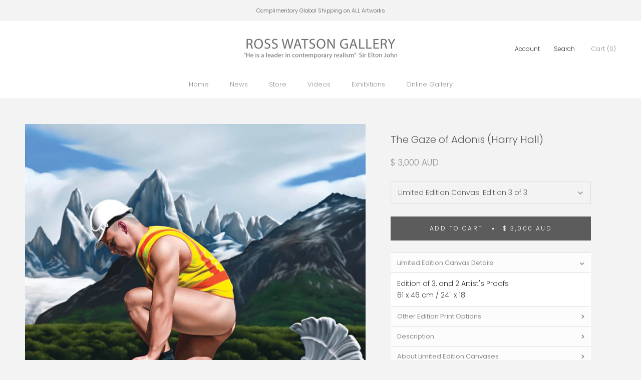

--- FILE ---
content_type: text/html; charset=utf-8
request_url: https://rosswatson.com/products/the-gaze-of-adonis-harry-hall-1
body_size: 31847
content:
<!doctype html>

<html class="no-js" lang="en">
  <meta name="google-site-verification" content="w21DPbBZSMVGrmRlYjrsZXOaDnGRm4WZnBL8_qBbcew" /><head>
    <meta name="google-site-verification" content="w21DPbBZSMVGrmRlYjrsZXOaDnGRm4WZnBL8_qBbcew" />


    <meta charset="utf-8"> 
    <meta http-equiv="X-UA-Compatible" content="IE=edge,chrome=1">
    <meta name="viewport" content="width=device-width, initial-scale=1.0, height=device-height, minimum-scale=1.0, user-scalable=0">
    <meta name="theme-color" content="">

    <title>
      The Gaze of Adonis (Harry Hall) by Ross Watson &ndash; Ross Watson Gallery
    </title><meta name="description" content="This limited edition print from the homines uniformis series by Australian gay artist Ross Watson is inspired by the erotic nature of men undressing from uniforms. Incorporating surrealist elements and naked men. Also available as a limited edition print or canvas. View and purchase."><link rel="canonical" href="https://rosswatson.com/products/the-gaze-of-adonis-harry-hall-1"><meta property="og:type" content="product">
  <meta property="og:title" content="The Gaze of Adonis (Harry Hall)"><meta property="og:image" content="http://rosswatson.com/cdn/shop/products/gaze_adonis_b0683e51-ef25-4a7d-9de6-a24f1bacb527_grande.jpg?v=1543540070">
    <meta property="og:image:secure_url" content="https://rosswatson.com/cdn/shop/products/gaze_adonis_b0683e51-ef25-4a7d-9de6-a24f1bacb527_grande.jpg?v=1543540070"><meta property="product:price:amount" content="3,000">
  <meta property="product:price:currency" content="AUD"><meta property="og:description" content="This limited edition print from the homines uniformis series by Australian gay artist Ross Watson is inspired by the erotic nature of men undressing from uniforms. Incorporating surrealist elements and naked men. Also available as a limited edition print or canvas. View and purchase."><meta property="og:url" content="https://rosswatson.com/products/the-gaze-of-adonis-harry-hall-1">
<meta property="og:site_name" content="Ross Watson Gallery"><meta name="twitter:card" content="summary"><meta name="twitter:title" content="The Gaze of Adonis (Harry Hall)">
  <meta name="twitter:description" content="Limited Edition Canvas Details Edition of 3, and 2 Artist&#39;s Proofs 61 x 46 cm / 24&quot; x 18&quot; Other Edition Print Options   VIEW Limited Edition Print   Description A luminous white marble statue of Adonis dominates the foreground of this captivating painting, the statue&#39;s attention and desire longingly focused on the construction worker - Watson&#39;s third depiction of handsome Melbourne model Harry Hall. Dramatic snow capped mountains feature in a beautiful landscape, providing the model&#39;s spectacular backdrop to this dream-like scene. For those familiar with the artist&#39;s ouvre, once again he leaves it to our imagination as to how the construction worker has found himself in this pristine location, and whether he is dressing or undressing. The exquisitely spare use of complementary opposite colours - magenta, fluorescent yellow and tangerine, are in contrast to grey hues and white,">
  <meta name="twitter:image" content="https://rosswatson.com/cdn/shop/products/gaze_adonis_b0683e51-ef25-4a7d-9de6-a24f1bacb527_600x600_crop_center.jpg?v=1543540070">

    <script>window.performance && window.performance.mark && window.performance.mark('shopify.content_for_header.start');</script><meta name="google-site-verification" content="uOwrqzrA_2IgDopEYnkWYSfp0kQZK6fvS24oueu7Sz0">
<meta id="shopify-digital-wallet" name="shopify-digital-wallet" content="/5163810927/digital_wallets/dialog">
<meta name="shopify-checkout-api-token" content="9ecf0a25a921c7ec4ac240cb557c40de">
<meta id="in-context-paypal-metadata" data-shop-id="5163810927" data-venmo-supported="false" data-environment="production" data-locale="en_US" data-paypal-v4="true" data-currency="AUD">
<link rel="alternate" hreflang="x-default" href="https://rosswatson.com/products/the-gaze-of-adonis-harry-hall-1">
<link rel="alternate" hreflang="en" href="https://rosswatson.com/products/the-gaze-of-adonis-harry-hall-1">
<link rel="alternate" hreflang="en-MC" href="https://rosswatson.com/en-mc/products/the-gaze-of-adonis-harry-hall-1">
<link rel="alternate" hreflang="en-DE" href="https://rosswatson.com/en-de/products/the-gaze-of-adonis-harry-hall-1">
<link rel="alternate" hreflang="en-HK" href="https://rosswatson.com/en-hk/products/the-gaze-of-adonis-harry-hall-1">
<link rel="alternate" type="application/json+oembed" href="https://rosswatson.com/products/the-gaze-of-adonis-harry-hall-1.oembed">
<script async="async" src="/checkouts/internal/preloads.js?locale=en-AU"></script>
<link rel="preconnect" href="https://shop.app" crossorigin="anonymous">
<script async="async" src="https://shop.app/checkouts/internal/preloads.js?locale=en-AU&shop_id=5163810927" crossorigin="anonymous"></script>
<script id="apple-pay-shop-capabilities" type="application/json">{"shopId":5163810927,"countryCode":"AU","currencyCode":"AUD","merchantCapabilities":["supports3DS"],"merchantId":"gid:\/\/shopify\/Shop\/5163810927","merchantName":"Ross Watson Gallery","requiredBillingContactFields":["postalAddress","email"],"requiredShippingContactFields":["postalAddress","email"],"shippingType":"shipping","supportedNetworks":["visa","masterCard","amex","jcb"],"total":{"type":"pending","label":"Ross Watson Gallery","amount":"1.00"},"shopifyPaymentsEnabled":true,"supportsSubscriptions":true}</script>
<script id="shopify-features" type="application/json">{"accessToken":"9ecf0a25a921c7ec4ac240cb557c40de","betas":["rich-media-storefront-analytics"],"domain":"rosswatson.com","predictiveSearch":true,"shopId":5163810927,"locale":"en"}</script>
<script>var Shopify = Shopify || {};
Shopify.shop = "ross-watson.myshopify.com";
Shopify.locale = "en";
Shopify.currency = {"active":"AUD","rate":"1.0"};
Shopify.country = "AU";
Shopify.theme = {"name":"Copy of site before AP removal","id":130654273690,"schema_name":"Prestige","schema_version":"3.2.1","theme_store_id":855,"role":"main"};
Shopify.theme.handle = "null";
Shopify.theme.style = {"id":null,"handle":null};
Shopify.cdnHost = "rosswatson.com/cdn";
Shopify.routes = Shopify.routes || {};
Shopify.routes.root = "/";</script>
<script type="module">!function(o){(o.Shopify=o.Shopify||{}).modules=!0}(window);</script>
<script>!function(o){function n(){var o=[];function n(){o.push(Array.prototype.slice.apply(arguments))}return n.q=o,n}var t=o.Shopify=o.Shopify||{};t.loadFeatures=n(),t.autoloadFeatures=n()}(window);</script>
<script>
  window.ShopifyPay = window.ShopifyPay || {};
  window.ShopifyPay.apiHost = "shop.app\/pay";
  window.ShopifyPay.redirectState = null;
</script>
<script id="shop-js-analytics" type="application/json">{"pageType":"product"}</script>
<script defer="defer" async type="module" src="//rosswatson.com/cdn/shopifycloud/shop-js/modules/v2/client.init-shop-cart-sync_BdyHc3Nr.en.esm.js"></script>
<script defer="defer" async type="module" src="//rosswatson.com/cdn/shopifycloud/shop-js/modules/v2/chunk.common_Daul8nwZ.esm.js"></script>
<script type="module">
  await import("//rosswatson.com/cdn/shopifycloud/shop-js/modules/v2/client.init-shop-cart-sync_BdyHc3Nr.en.esm.js");
await import("//rosswatson.com/cdn/shopifycloud/shop-js/modules/v2/chunk.common_Daul8nwZ.esm.js");

  window.Shopify.SignInWithShop?.initShopCartSync?.({"fedCMEnabled":true,"windoidEnabled":true});

</script>
<script>
  window.Shopify = window.Shopify || {};
  if (!window.Shopify.featureAssets) window.Shopify.featureAssets = {};
  window.Shopify.featureAssets['shop-js'] = {"shop-cart-sync":["modules/v2/client.shop-cart-sync_QYOiDySF.en.esm.js","modules/v2/chunk.common_Daul8nwZ.esm.js"],"init-fed-cm":["modules/v2/client.init-fed-cm_DchLp9rc.en.esm.js","modules/v2/chunk.common_Daul8nwZ.esm.js"],"shop-button":["modules/v2/client.shop-button_OV7bAJc5.en.esm.js","modules/v2/chunk.common_Daul8nwZ.esm.js"],"init-windoid":["modules/v2/client.init-windoid_DwxFKQ8e.en.esm.js","modules/v2/chunk.common_Daul8nwZ.esm.js"],"shop-cash-offers":["modules/v2/client.shop-cash-offers_DWtL6Bq3.en.esm.js","modules/v2/chunk.common_Daul8nwZ.esm.js","modules/v2/chunk.modal_CQq8HTM6.esm.js"],"shop-toast-manager":["modules/v2/client.shop-toast-manager_CX9r1SjA.en.esm.js","modules/v2/chunk.common_Daul8nwZ.esm.js"],"init-shop-email-lookup-coordinator":["modules/v2/client.init-shop-email-lookup-coordinator_UhKnw74l.en.esm.js","modules/v2/chunk.common_Daul8nwZ.esm.js"],"pay-button":["modules/v2/client.pay-button_DzxNnLDY.en.esm.js","modules/v2/chunk.common_Daul8nwZ.esm.js"],"avatar":["modules/v2/client.avatar_BTnouDA3.en.esm.js"],"init-shop-cart-sync":["modules/v2/client.init-shop-cart-sync_BdyHc3Nr.en.esm.js","modules/v2/chunk.common_Daul8nwZ.esm.js"],"shop-login-button":["modules/v2/client.shop-login-button_D8B466_1.en.esm.js","modules/v2/chunk.common_Daul8nwZ.esm.js","modules/v2/chunk.modal_CQq8HTM6.esm.js"],"init-customer-accounts-sign-up":["modules/v2/client.init-customer-accounts-sign-up_C8fpPm4i.en.esm.js","modules/v2/client.shop-login-button_D8B466_1.en.esm.js","modules/v2/chunk.common_Daul8nwZ.esm.js","modules/v2/chunk.modal_CQq8HTM6.esm.js"],"init-shop-for-new-customer-accounts":["modules/v2/client.init-shop-for-new-customer-accounts_CVTO0Ztu.en.esm.js","modules/v2/client.shop-login-button_D8B466_1.en.esm.js","modules/v2/chunk.common_Daul8nwZ.esm.js","modules/v2/chunk.modal_CQq8HTM6.esm.js"],"init-customer-accounts":["modules/v2/client.init-customer-accounts_dRgKMfrE.en.esm.js","modules/v2/client.shop-login-button_D8B466_1.en.esm.js","modules/v2/chunk.common_Daul8nwZ.esm.js","modules/v2/chunk.modal_CQq8HTM6.esm.js"],"shop-follow-button":["modules/v2/client.shop-follow-button_CkZpjEct.en.esm.js","modules/v2/chunk.common_Daul8nwZ.esm.js","modules/v2/chunk.modal_CQq8HTM6.esm.js"],"lead-capture":["modules/v2/client.lead-capture_BntHBhfp.en.esm.js","modules/v2/chunk.common_Daul8nwZ.esm.js","modules/v2/chunk.modal_CQq8HTM6.esm.js"],"checkout-modal":["modules/v2/client.checkout-modal_CfxcYbTm.en.esm.js","modules/v2/chunk.common_Daul8nwZ.esm.js","modules/v2/chunk.modal_CQq8HTM6.esm.js"],"shop-login":["modules/v2/client.shop-login_Da4GZ2H6.en.esm.js","modules/v2/chunk.common_Daul8nwZ.esm.js","modules/v2/chunk.modal_CQq8HTM6.esm.js"],"payment-terms":["modules/v2/client.payment-terms_MV4M3zvL.en.esm.js","modules/v2/chunk.common_Daul8nwZ.esm.js","modules/v2/chunk.modal_CQq8HTM6.esm.js"]};
</script>
<script>(function() {
  var isLoaded = false;
  function asyncLoad() {
    if (isLoaded) return;
    isLoaded = true;
    var urls = ["https:\/\/instafeed.nfcube.com\/cdn\/7cdf140be6d8c2db8daae5bcf8a1c728.js?shop=ross-watson.myshopify.com","\/\/cdn.shopify.com\/s\/files\/1\/0875\/2064\/files\/easyslide.js?shop=ross-watson.myshopify.com"];
    for (var i = 0; i < urls.length; i++) {
      var s = document.createElement('script');
      s.type = 'text/javascript';
      s.async = true;
      s.src = urls[i];
      var x = document.getElementsByTagName('script')[0];
      x.parentNode.insertBefore(s, x);
    }
  };
  if(window.attachEvent) {
    window.attachEvent('onload', asyncLoad);
  } else {
    window.addEventListener('load', asyncLoad, false);
  }
})();</script>
<script id="__st">var __st={"a":5163810927,"offset":39600,"reqid":"13ad8124-20e0-44bc-962c-8faba972864c-1768941259","pageurl":"rosswatson.com\/products\/the-gaze-of-adonis-harry-hall-1","u":"a181905ee62a","p":"product","rtyp":"product","rid":1998734360687};</script>
<script>window.ShopifyPaypalV4VisibilityTracking = true;</script>
<script id="captcha-bootstrap">!function(){'use strict';const t='contact',e='account',n='new_comment',o=[[t,t],['blogs',n],['comments',n],[t,'customer']],c=[[e,'customer_login'],[e,'guest_login'],[e,'recover_customer_password'],[e,'create_customer']],r=t=>t.map((([t,e])=>`form[action*='/${t}']:not([data-nocaptcha='true']) input[name='form_type'][value='${e}']`)).join(','),a=t=>()=>t?[...document.querySelectorAll(t)].map((t=>t.form)):[];function s(){const t=[...o],e=r(t);return a(e)}const i='password',u='form_key',d=['recaptcha-v3-token','g-recaptcha-response','h-captcha-response',i],f=()=>{try{return window.sessionStorage}catch{return}},m='__shopify_v',_=t=>t.elements[u];function p(t,e,n=!1){try{const o=window.sessionStorage,c=JSON.parse(o.getItem(e)),{data:r}=function(t){const{data:e,action:n}=t;return t[m]||n?{data:e,action:n}:{data:t,action:n}}(c);for(const[e,n]of Object.entries(r))t.elements[e]&&(t.elements[e].value=n);n&&o.removeItem(e)}catch(o){console.error('form repopulation failed',{error:o})}}const l='form_type',E='cptcha';function T(t){t.dataset[E]=!0}const w=window,h=w.document,L='Shopify',v='ce_forms',y='captcha';let A=!1;((t,e)=>{const n=(g='f06e6c50-85a8-45c8-87d0-21a2b65856fe',I='https://cdn.shopify.com/shopifycloud/storefront-forms-hcaptcha/ce_storefront_forms_captcha_hcaptcha.v1.5.2.iife.js',D={infoText:'Protected by hCaptcha',privacyText:'Privacy',termsText:'Terms'},(t,e,n)=>{const o=w[L][v],c=o.bindForm;if(c)return c(t,g,e,D).then(n);var r;o.q.push([[t,g,e,D],n]),r=I,A||(h.body.append(Object.assign(h.createElement('script'),{id:'captcha-provider',async:!0,src:r})),A=!0)});var g,I,D;w[L]=w[L]||{},w[L][v]=w[L][v]||{},w[L][v].q=[],w[L][y]=w[L][y]||{},w[L][y].protect=function(t,e){n(t,void 0,e),T(t)},Object.freeze(w[L][y]),function(t,e,n,w,h,L){const[v,y,A,g]=function(t,e,n){const i=e?o:[],u=t?c:[],d=[...i,...u],f=r(d),m=r(i),_=r(d.filter((([t,e])=>n.includes(e))));return[a(f),a(m),a(_),s()]}(w,h,L),I=t=>{const e=t.target;return e instanceof HTMLFormElement?e:e&&e.form},D=t=>v().includes(t);t.addEventListener('submit',(t=>{const e=I(t);if(!e)return;const n=D(e)&&!e.dataset.hcaptchaBound&&!e.dataset.recaptchaBound,o=_(e),c=g().includes(e)&&(!o||!o.value);(n||c)&&t.preventDefault(),c&&!n&&(function(t){try{if(!f())return;!function(t){const e=f();if(!e)return;const n=_(t);if(!n)return;const o=n.value;o&&e.removeItem(o)}(t);const e=Array.from(Array(32),(()=>Math.random().toString(36)[2])).join('');!function(t,e){_(t)||t.append(Object.assign(document.createElement('input'),{type:'hidden',name:u})),t.elements[u].value=e}(t,e),function(t,e){const n=f();if(!n)return;const o=[...t.querySelectorAll(`input[type='${i}']`)].map((({name:t})=>t)),c=[...d,...o],r={};for(const[a,s]of new FormData(t).entries())c.includes(a)||(r[a]=s);n.setItem(e,JSON.stringify({[m]:1,action:t.action,data:r}))}(t,e)}catch(e){console.error('failed to persist form',e)}}(e),e.submit())}));const S=(t,e)=>{t&&!t.dataset[E]&&(n(t,e.some((e=>e===t))),T(t))};for(const o of['focusin','change'])t.addEventListener(o,(t=>{const e=I(t);D(e)&&S(e,y())}));const B=e.get('form_key'),M=e.get(l),P=B&&M;t.addEventListener('DOMContentLoaded',(()=>{const t=y();if(P)for(const e of t)e.elements[l].value===M&&p(e,B);[...new Set([...A(),...v().filter((t=>'true'===t.dataset.shopifyCaptcha))])].forEach((e=>S(e,t)))}))}(h,new URLSearchParams(w.location.search),n,t,e,['guest_login'])})(!0,!0)}();</script>
<script integrity="sha256-4kQ18oKyAcykRKYeNunJcIwy7WH5gtpwJnB7kiuLZ1E=" data-source-attribution="shopify.loadfeatures" defer="defer" src="//rosswatson.com/cdn/shopifycloud/storefront/assets/storefront/load_feature-a0a9edcb.js" crossorigin="anonymous"></script>
<script crossorigin="anonymous" defer="defer" src="//rosswatson.com/cdn/shopifycloud/storefront/assets/shopify_pay/storefront-65b4c6d7.js?v=20250812"></script>
<script data-source-attribution="shopify.dynamic_checkout.dynamic.init">var Shopify=Shopify||{};Shopify.PaymentButton=Shopify.PaymentButton||{isStorefrontPortableWallets:!0,init:function(){window.Shopify.PaymentButton.init=function(){};var t=document.createElement("script");t.src="https://rosswatson.com/cdn/shopifycloud/portable-wallets/latest/portable-wallets.en.js",t.type="module",document.head.appendChild(t)}};
</script>
<script data-source-attribution="shopify.dynamic_checkout.buyer_consent">
  function portableWalletsHideBuyerConsent(e){var t=document.getElementById("shopify-buyer-consent"),n=document.getElementById("shopify-subscription-policy-button");t&&n&&(t.classList.add("hidden"),t.setAttribute("aria-hidden","true"),n.removeEventListener("click",e))}function portableWalletsShowBuyerConsent(e){var t=document.getElementById("shopify-buyer-consent"),n=document.getElementById("shopify-subscription-policy-button");t&&n&&(t.classList.remove("hidden"),t.removeAttribute("aria-hidden"),n.addEventListener("click",e))}window.Shopify?.PaymentButton&&(window.Shopify.PaymentButton.hideBuyerConsent=portableWalletsHideBuyerConsent,window.Shopify.PaymentButton.showBuyerConsent=portableWalletsShowBuyerConsent);
</script>
<script data-source-attribution="shopify.dynamic_checkout.cart.bootstrap">document.addEventListener("DOMContentLoaded",(function(){function t(){return document.querySelector("shopify-accelerated-checkout-cart, shopify-accelerated-checkout")}if(t())Shopify.PaymentButton.init();else{new MutationObserver((function(e,n){t()&&(Shopify.PaymentButton.init(),n.disconnect())})).observe(document.body,{childList:!0,subtree:!0})}}));
</script>
<script id='scb4127' type='text/javascript' async='' src='https://rosswatson.com/cdn/shopifycloud/privacy-banner/storefront-banner.js'></script><link id="shopify-accelerated-checkout-styles" rel="stylesheet" media="screen" href="https://rosswatson.com/cdn/shopifycloud/portable-wallets/latest/accelerated-checkout-backwards-compat.css" crossorigin="anonymous">
<style id="shopify-accelerated-checkout-cart">
        #shopify-buyer-consent {
  margin-top: 1em;
  display: inline-block;
  width: 100%;
}

#shopify-buyer-consent.hidden {
  display: none;
}

#shopify-subscription-policy-button {
  background: none;
  border: none;
  padding: 0;
  text-decoration: underline;
  font-size: inherit;
  cursor: pointer;
}

#shopify-subscription-policy-button::before {
  box-shadow: none;
}

      </style>

<script>window.performance && window.performance.mark && window.performance.mark('shopify.content_for_header.end');</script>

    <link rel="stylesheet" href="//rosswatson.com/cdn/shop/t/12/assets/theme.scss.css?v=151602280520594140731760002666">

    <script>
      // This allows to expose several variables to the global scope, to be used in scripts
      window.theme = {
        template: "product",
        shopCurrency: "AUD",
        moneyFormat: "\u003cspan class=money\u003e$ {{ amount_no_decimals }} AUD\u003c\/span\u003e",
        moneyWithCurrencyFormat: "\u003cspan class=money\u003e$ {{ amount_no_decimals }} AUD\u003c\/span\u003e",
        currencyConversionEnabled: false,
        currencyConversionMoneyFormat: "money_with_currency_format",
        currencyConversionRoundAmounts: false,
        productImageSize: "natural",
        searchMode: "product",
        showPageTransition: true,
        showElementStaggering: true,
        showImageZooming: true,
        enableExperimentalResizeObserver: false
      };

      window.languages = {
        cartAddNote: "Add special instructions",
        cartEditNote: "Edit special instructions",
        productImageLoadingError: "This image could not be loaded. Please try to reload the page.",
        productFormAddToCart: "Add to cart",
        productFormUnavailable: "Unavailable",
        productFormSoldOut: "Sold",
        shippingEstimatorOneResult: "1 option available:",
        shippingEstimatorMoreResults: "{{count}} options available:",
        shippingEstimatorNoResults: "No shipping could be found"
      };

      window.lazySizesConfig = {
        loadHidden: false,
        hFac: 0.5,
        expFactor: 2,
        ricTimeout: 150,
        lazyClass: 'Image--lazyLoad',
        loadingClass: 'Image--lazyLoading',
        loadedClass: 'Image--lazyLoaded'
      };

      document.documentElement.className = document.documentElement.className.replace('no-js', 'js');
      document.documentElement.style.setProperty('--window-height', window.innerHeight + 'px');

      // We do a quick detection of some features (we could use Modernizr but for so little...)
      (function() {
        document.documentElement.className += ((window.CSS && window.CSS.supports('(position: sticky) or (position: -webkit-sticky)')) ? ' supports-sticky' : ' no-supports-sticky');
        document.documentElement.className += (window.matchMedia('(-moz-touch-enabled: 1), (hover: none)')).matches ? ' no-supports-hover' : ' supports-hover';
      }());

      window.onpageshow = function (event) {
        if (event.persisted) {
          window.location.reload();
        }
      };
    </script>

    <script src="//rosswatson.com/cdn/shop/t/12/assets/lazysizes.min.js?v=174358363404432586981661733022" async></script>

    
<script src="https://polyfill-fastly.net/v2/polyfill.min.js?features=fetch,Element.prototype.closest,Element.prototype.remove,Element.prototype.classList,Array.prototype.includes,Array.prototype.fill,Object.assign,CustomEvent,IntersectionObserver,IntersectionObserverEntry" defer></script>
    <script src="//rosswatson.com/cdn/shop/t/12/assets/libs.min.js?v=88466822118989791001661733022" defer></script>
    <script src="//rosswatson.com/cdn/shop/t/12/assets/theme.min.js?v=150894308797254038991759997862" defer></script>
    <script src="//rosswatson.com/cdn/shop/t/12/assets/custom.js?v=31981247643873279421661732954" defer></script>

    
  <script type="application/ld+json">
  {
    "@context": "http://schema.org",
    "@type": "Product",
    "offers": {
      "@type": "Offer",
      "availability":"http://schema.org/InStock",
          "shippingDetails": {
      "@type": "OfferShippingDetails",
      "shippingRate": {
        "@type": "MonetaryAmount",
        "value": 0,
        "currency": "AUD"
      },
      "deliveryTime": {
        "@type": "ShippingDeliveryTime",
        "transitTime": {
          "@type": "QuantitativeValue",
          "minValue": 5,
          "maxValue": 21,
          "unitCode": "DAY"
        }
      }
    },
      "price": 3000.0,
      "priceCurrency": "AUD"
    },
    "brand": "Ross Watson",
    "name": "The Gaze of Adonis (Harry Hall)",
    "description": "Limited Edition Canvas Details\nEdition of 3, and 2 Artist's Proofs 61 x 46 cm \/ 24\" x 18\"\nOther Edition Print Options\n \nVIEW Limited Edition Print\n \nDescription\nA luminous white marble statue of Adonis dominates the foreground of this captivating painting, the statue's attention and desire longingly focused on the construction worker - Watson's third depiction of handsome Melbourne model Harry Hall.\nDramatic snow capped mountains feature in a beautiful landscape, providing the model's spectacular backdrop to this dream-like scene. For those familiar with the artist's ouvre, once again he leaves it to our imagination as to how the construction worker has found himself in this pristine location, and whether he is dressing or undressing.\nThe exquisitely spare use of complementary opposite colours - magenta, fluorescent yellow and tangerine, are in contrast to grey hues and white, which is cleverly employed providing a tonal bridge across the elements of the painting, uniting the mountains, hard hat and figure of Adonis. It is this sparseness of the composition, while lacking vast negative spaces, that provides a rest-full and pleasant flow for the viewers eye as it moves through the depth of the field of the painting.",
    "category": "",
    "url": "https://rosswatson.com/products/the-gaze-of-adonis-harry-hall-1",
    "image": {
      "@type": "ImageObject",
      "url": "https://rosswatson.com/cdn/shop/products/gaze_adonis_b0683e51-ef25-4a7d-9de6-a24f1bacb527_1024x1024.jpg?v=1543540070",
      "image": "https://rosswatson.com/cdn/shop/products/gaze_adonis_b0683e51-ef25-4a7d-9de6-a24f1bacb527_1024x1024.jpg?v=1543540070",
      "name": "Ross Watson painting of tradesman dressing in front of alpine landscape with marble sculpture of Adonis in foreground",
      "width": 1024,
      "height": 1024
    }
  }
  </script>

    <!--Gem_Page_Header_Script-->
    
<link rel="preconnect" href="https://ucarecdn.com">
<link rel="dns-prefetch" href="https://ucarecdn.com">

<link rel="preconnect" href="https://assets.gemcommerce.com">
<link rel="dns-prefetch" href="https://assets.gemcommerce.com">

<link rel="preconnect" href="https://maxcdn.bootstrapcdn.com">
<link rel="dns-prefetch" href="https://maxcdn.bootstrapcdn.com">

<link rel="preconnect" href="https://fonts.gstatic.com">
<link rel="dns-prefetch" href="https://fonts.gstatic.com">

<link rel="preconnect" href="https://fonts.googleapis.com">
<link rel="dns-prefetch" href="https://fonts.googleapis.com">

    


    <!--End_Gem_Page_Header_Script-->
  


    

    
  
<!-- BEGIN app block: shopify://apps/elevar-conversion-tracking/blocks/dataLayerEmbed/bc30ab68-b15c-4311-811f-8ef485877ad6 -->



<script type="module" dynamic>
  const configUrl = "/a/elevar/static/configs/3be3f6c5defce481efcbce1b539a054ca8d64840/config.js";
  const config = (await import(configUrl)).default;
  const scriptUrl = config.script_src_app_theme_embed;

  if (scriptUrl) {
    const { handler } = await import(scriptUrl);

    await handler(
      config,
      {
        cartData: {
  marketId: "121143450",
  attributes:{},
  cartTotal: "0.0",
  currencyCode:"AUD",
  items: []
}
,
        user: {cartTotal: "0.0",
    currencyCode:"AUD",customer: {},
}
,
        isOnCartPage:false,
        collectionView:null,
        searchResultsView:null,
        productView:{
    attributes:{},
    currencyCode:"AUD",defaultVariant: {id:"LEC-GazeAdonis-3\/3",name:"The Gaze of Adonis (Harry Hall)",
        brand:"Ross Watson",
        category:"",
        variant:"Edition 3 of 3",
        price: "3000.0",
        productId: "1998734360687",
        variantId: "20746685317231",
        compareAtPrice: "0.0",image:"\/\/rosswatson.com\/cdn\/shop\/products\/gaze_adonis_b0683e51-ef25-4a7d-9de6-a24f1bacb527.jpg?v=1543540070",url:"\/products\/the-gaze-of-adonis-harry-hall-1?variant=20746685317231"},items: [{id:"LEC-GazeAdonis-1\/3",name:"The Gaze of Adonis (Harry Hall)",
          brand:"Ross Watson",
          category:"",
          variant:"Edition 1 of 3",
          price: "3000.0",
          productId: "1998734360687",
          variantId: "20735206097007",
          compareAtPrice: "0.0",image:"\/\/rosswatson.com\/cdn\/shop\/products\/gaze_adonis_b0683e51-ef25-4a7d-9de6-a24f1bacb527.jpg?v=1543540070",url:"\/products\/the-gaze-of-adonis-harry-hall-1?variant=20735206097007"},{id:"LEC-GazeAdonis-2\/3",name:"The Gaze of Adonis (Harry Hall)",
          brand:"Ross Watson",
          category:"",
          variant:"Edition 2 of 3",
          price: "3000.0",
          productId: "1998734360687",
          variantId: "20746685284463",
          compareAtPrice: "0.0",image:"\/\/rosswatson.com\/cdn\/shop\/products\/gaze_adonis_b0683e51-ef25-4a7d-9de6-a24f1bacb527.jpg?v=1543540070",url:"\/products\/the-gaze-of-adonis-harry-hall-1?variant=20746685284463"},{id:"LEC-GazeAdonis-3\/3",name:"The Gaze of Adonis (Harry Hall)",
          brand:"Ross Watson",
          category:"",
          variant:"Edition 3 of 3",
          price: "3000.0",
          productId: "1998734360687",
          variantId: "20746685317231",
          compareAtPrice: "0.0",image:"\/\/rosswatson.com\/cdn\/shop\/products\/gaze_adonis_b0683e51-ef25-4a7d-9de6-a24f1bacb527.jpg?v=1543540070",url:"\/products\/the-gaze-of-adonis-harry-hall-1?variant=20746685317231"},{id:"LEC-GazeAdonis-AP",name:"The Gaze of Adonis (Harry Hall)",
          brand:"Ross Watson",
          category:"",
          variant:"Artist's Proof",
          price: "3000.0",
          productId: "1998734360687",
          variantId: "20746685349999",
          compareAtPrice: "0.0",image:"\/\/rosswatson.com\/cdn\/shop\/products\/gaze_adonis_b0683e51-ef25-4a7d-9de6-a24f1bacb527.jpg?v=1543540070",url:"\/products\/the-gaze-of-adonis-harry-hall-1?variant=20746685349999"},]
  },
        checkoutComplete: null
      }
    );
  }
</script>


<!-- END app block --><!-- BEGIN app block: shopify://apps/gempages-builder/blocks/embed-gp-script-head/20b379d4-1b20-474c-a6ca-665c331919f3 -->











<script type="application/ld+json">
{
  "@context": "https://schema.org",
  "@type": "CollectionPage",
  "name": "Collector’s Choice – Limited Edition Male Art Prints",
  "description": "Ross Watson’s Limited Edition Male Art Prints celebrating men in art, beauty, and gay and queer identity. Hand-signed, numbered and collected worldwide.",
  "mainEntity": [
    {
      "@type": "Product",
      "name": "Soldiers: Off Set",
      "image": "https://rosswatson.com/cdn/shop/files/Soldiers_Off_Set_grande.jpg",
      "description": "Limited Edition Print by Ross Watson. Hand-signed and numbered.",
      "brand": { "@type": "Brand", "name": "Ross Watson Gallery" },
      "offers": {
        "@type": "Offer",
        "priceCurrency": "AUD",
        "price": "660.00",
        "availability": "https://schema.org/InStock",
        "url": "https://rosswatson.com/products/soldiers-off-set"
      }
    },
    {
      "@type": "Product",
      "name": "The Swimmer",
      "image": "https://rosswatson.com/cdn/shop/files/The_Swimmer_grande.jpg",
      "description": "Limited Edition Print by Ross Watson. Hand-signed and numbered.",
      "brand": { "@type": "Brand", "name": "Ross Watson Gallery" },
      "offers": {
        "@type": "Offer",
        "priceCurrency": "AUD",
        "price": "660.00",
        "availability": "https://schema.org/InStock",
        "url": "https://rosswatson.com/products/the-swimmer"
      }
    },
    {
      "@type": "Product",
      "name": "Dolph, Diana and Cupid (after Batoni, 1761)",
      "image": "https://rosswatson.com/cdn/shop/files/Dolph_Diana_Cupid_after_Batoni_1761_grande.jpg",
      "description": "Limited Edition Print by Ross Watson. Hand-signed and numbered.",
      "brand": { "@type": "Brand", "name": "Ross Watson Gallery" },
      "offers": {
        "@type": "Offer",
        "priceCurrency": "AUD",
        "price": "660.00",
        "availability": "https://schema.org/InStock",
        "url": "https://rosswatson.com/products/dolph-diana-and-cupid-after-batoni-1761"
      }
    },
    {
      "@type": "Product",
      "name": "Alexis and the King’s Trooper",
      "image": "https://rosswatson.com/cdn/shop/files/Alexis_and_the_Kings_Trooper_grande.jpg",
      "description": "Limited Edition Print by Ross Watson. Hand-signed and numbered.",
      "brand": { "@type": "Brand", "name": "Ross Watson Gallery" },
      "offers": {
        "@type": "Offer",
        "priceCurrency": "AUD",
        "price": "660.00",
        "availability": "https://schema.org/InStock",
        "url": "https://rosswatson.com/products/alexis-and-the-kings-trooper"
      }
    }
  ],
  "publisher": {
    "@type": "Organization",
    "name": "Ross Watson Gallery",
    "url": "https://rosswatson.com"
  }
}
</script>

<!-- Optional How-To Schema -->
<script type="application/ld+json">
{
  "@context": "https://schema.org",
  "@type": "HowTo",
  "name": "How to order your Limited Edition Prints",
  "step": [
    {
      "@type": "HowToStep",
      "name": "Select your artwork",
      "text": "Choose from over 100 fine artworks and complete your order through our secure online checkout. Enjoy complimentary global shipping on all artworks."
    },
    {
      "@type": "HowToStep",
      "name": "We prepare and ship your print",
      "text": "Our team expertly packages each Edition Print in strong, durable tubes for secure delivery within 5–7 business days worldwide."
    },
    {
      "@type": "HowToStep",
      "name": "Frame and display your artwork",
      "text": "Frame your Limited Edition Print on paper behind glass, or display your Canvas Print unframed. Enjoy your artwork for years to come."
    }
  ]
}
</script>



<!-- END app block --><link href="https://monorail-edge.shopifysvc.com" rel="dns-prefetch">
<script>(function(){if ("sendBeacon" in navigator && "performance" in window) {try {var session_token_from_headers = performance.getEntriesByType('navigation')[0].serverTiming.find(x => x.name == '_s').description;} catch {var session_token_from_headers = undefined;}var session_cookie_matches = document.cookie.match(/_shopify_s=([^;]*)/);var session_token_from_cookie = session_cookie_matches && session_cookie_matches.length === 2 ? session_cookie_matches[1] : "";var session_token = session_token_from_headers || session_token_from_cookie || "";function handle_abandonment_event(e) {var entries = performance.getEntries().filter(function(entry) {return /monorail-edge.shopifysvc.com/.test(entry.name);});if (!window.abandonment_tracked && entries.length === 0) {window.abandonment_tracked = true;var currentMs = Date.now();var navigation_start = performance.timing.navigationStart;var payload = {shop_id: 5163810927,url: window.location.href,navigation_start,duration: currentMs - navigation_start,session_token,page_type: "product"};window.navigator.sendBeacon("https://monorail-edge.shopifysvc.com/v1/produce", JSON.stringify({schema_id: "online_store_buyer_site_abandonment/1.1",payload: payload,metadata: {event_created_at_ms: currentMs,event_sent_at_ms: currentMs}}));}}window.addEventListener('pagehide', handle_abandonment_event);}}());</script>
<script id="web-pixels-manager-setup">(function e(e,d,r,n,o){if(void 0===o&&(o={}),!Boolean(null===(a=null===(i=window.Shopify)||void 0===i?void 0:i.analytics)||void 0===a?void 0:a.replayQueue)){var i,a;window.Shopify=window.Shopify||{};var t=window.Shopify;t.analytics=t.analytics||{};var s=t.analytics;s.replayQueue=[],s.publish=function(e,d,r){return s.replayQueue.push([e,d,r]),!0};try{self.performance.mark("wpm:start")}catch(e){}var l=function(){var e={modern:/Edge?\/(1{2}[4-9]|1[2-9]\d|[2-9]\d{2}|\d{4,})\.\d+(\.\d+|)|Firefox\/(1{2}[4-9]|1[2-9]\d|[2-9]\d{2}|\d{4,})\.\d+(\.\d+|)|Chrom(ium|e)\/(9{2}|\d{3,})\.\d+(\.\d+|)|(Maci|X1{2}).+ Version\/(15\.\d+|(1[6-9]|[2-9]\d|\d{3,})\.\d+)([,.]\d+|)( \(\w+\)|)( Mobile\/\w+|) Safari\/|Chrome.+OPR\/(9{2}|\d{3,})\.\d+\.\d+|(CPU[ +]OS|iPhone[ +]OS|CPU[ +]iPhone|CPU IPhone OS|CPU iPad OS)[ +]+(15[._]\d+|(1[6-9]|[2-9]\d|\d{3,})[._]\d+)([._]\d+|)|Android:?[ /-](13[3-9]|1[4-9]\d|[2-9]\d{2}|\d{4,})(\.\d+|)(\.\d+|)|Android.+Firefox\/(13[5-9]|1[4-9]\d|[2-9]\d{2}|\d{4,})\.\d+(\.\d+|)|Android.+Chrom(ium|e)\/(13[3-9]|1[4-9]\d|[2-9]\d{2}|\d{4,})\.\d+(\.\d+|)|SamsungBrowser\/([2-9]\d|\d{3,})\.\d+/,legacy:/Edge?\/(1[6-9]|[2-9]\d|\d{3,})\.\d+(\.\d+|)|Firefox\/(5[4-9]|[6-9]\d|\d{3,})\.\d+(\.\d+|)|Chrom(ium|e)\/(5[1-9]|[6-9]\d|\d{3,})\.\d+(\.\d+|)([\d.]+$|.*Safari\/(?![\d.]+ Edge\/[\d.]+$))|(Maci|X1{2}).+ Version\/(10\.\d+|(1[1-9]|[2-9]\d|\d{3,})\.\d+)([,.]\d+|)( \(\w+\)|)( Mobile\/\w+|) Safari\/|Chrome.+OPR\/(3[89]|[4-9]\d|\d{3,})\.\d+\.\d+|(CPU[ +]OS|iPhone[ +]OS|CPU[ +]iPhone|CPU IPhone OS|CPU iPad OS)[ +]+(10[._]\d+|(1[1-9]|[2-9]\d|\d{3,})[._]\d+)([._]\d+|)|Android:?[ /-](13[3-9]|1[4-9]\d|[2-9]\d{2}|\d{4,})(\.\d+|)(\.\d+|)|Mobile Safari.+OPR\/([89]\d|\d{3,})\.\d+\.\d+|Android.+Firefox\/(13[5-9]|1[4-9]\d|[2-9]\d{2}|\d{4,})\.\d+(\.\d+|)|Android.+Chrom(ium|e)\/(13[3-9]|1[4-9]\d|[2-9]\d{2}|\d{4,})\.\d+(\.\d+|)|Android.+(UC? ?Browser|UCWEB|U3)[ /]?(15\.([5-9]|\d{2,})|(1[6-9]|[2-9]\d|\d{3,})\.\d+)\.\d+|SamsungBrowser\/(5\.\d+|([6-9]|\d{2,})\.\d+)|Android.+MQ{2}Browser\/(14(\.(9|\d{2,})|)|(1[5-9]|[2-9]\d|\d{3,})(\.\d+|))(\.\d+|)|K[Aa][Ii]OS\/(3\.\d+|([4-9]|\d{2,})\.\d+)(\.\d+|)/},d=e.modern,r=e.legacy,n=navigator.userAgent;return n.match(d)?"modern":n.match(r)?"legacy":"unknown"}(),u="modern"===l?"modern":"legacy",c=(null!=n?n:{modern:"",legacy:""})[u],f=function(e){return[e.baseUrl,"/wpm","/b",e.hashVersion,"modern"===e.buildTarget?"m":"l",".js"].join("")}({baseUrl:d,hashVersion:r,buildTarget:u}),m=function(e){var d=e.version,r=e.bundleTarget,n=e.surface,o=e.pageUrl,i=e.monorailEndpoint;return{emit:function(e){var a=e.status,t=e.errorMsg,s=(new Date).getTime(),l=JSON.stringify({metadata:{event_sent_at_ms:s},events:[{schema_id:"web_pixels_manager_load/3.1",payload:{version:d,bundle_target:r,page_url:o,status:a,surface:n,error_msg:t},metadata:{event_created_at_ms:s}}]});if(!i)return console&&console.warn&&console.warn("[Web Pixels Manager] No Monorail endpoint provided, skipping logging."),!1;try{return self.navigator.sendBeacon.bind(self.navigator)(i,l)}catch(e){}var u=new XMLHttpRequest;try{return u.open("POST",i,!0),u.setRequestHeader("Content-Type","text/plain"),u.send(l),!0}catch(e){return console&&console.warn&&console.warn("[Web Pixels Manager] Got an unhandled error while logging to Monorail."),!1}}}}({version:r,bundleTarget:l,surface:e.surface,pageUrl:self.location.href,monorailEndpoint:e.monorailEndpoint});try{o.browserTarget=l,function(e){var d=e.src,r=e.async,n=void 0===r||r,o=e.onload,i=e.onerror,a=e.sri,t=e.scriptDataAttributes,s=void 0===t?{}:t,l=document.createElement("script"),u=document.querySelector("head"),c=document.querySelector("body");if(l.async=n,l.src=d,a&&(l.integrity=a,l.crossOrigin="anonymous"),s)for(var f in s)if(Object.prototype.hasOwnProperty.call(s,f))try{l.dataset[f]=s[f]}catch(e){}if(o&&l.addEventListener("load",o),i&&l.addEventListener("error",i),u)u.appendChild(l);else{if(!c)throw new Error("Did not find a head or body element to append the script");c.appendChild(l)}}({src:f,async:!0,onload:function(){if(!function(){var e,d;return Boolean(null===(d=null===(e=window.Shopify)||void 0===e?void 0:e.analytics)||void 0===d?void 0:d.initialized)}()){var d=window.webPixelsManager.init(e)||void 0;if(d){var r=window.Shopify.analytics;r.replayQueue.forEach((function(e){var r=e[0],n=e[1],o=e[2];d.publishCustomEvent(r,n,o)})),r.replayQueue=[],r.publish=d.publishCustomEvent,r.visitor=d.visitor,r.initialized=!0}}},onerror:function(){return m.emit({status:"failed",errorMsg:"".concat(f," has failed to load")})},sri:function(e){var d=/^sha384-[A-Za-z0-9+/=]+$/;return"string"==typeof e&&d.test(e)}(c)?c:"",scriptDataAttributes:o}),m.emit({status:"loading"})}catch(e){m.emit({status:"failed",errorMsg:(null==e?void 0:e.message)||"Unknown error"})}}})({shopId: 5163810927,storefrontBaseUrl: "https://rosswatson.com",extensionsBaseUrl: "https://extensions.shopifycdn.com/cdn/shopifycloud/web-pixels-manager",monorailEndpoint: "https://monorail-edge.shopifysvc.com/unstable/produce_batch",surface: "storefront-renderer",enabledBetaFlags: ["2dca8a86"],webPixelsConfigList: [{"id":"1738866842","configuration":"{\"config\":\"{\\\"google_tag_ids\\\":[\\\"GT-TWZGZCK\\\"],\\\"target_country\\\":\\\"AU\\\",\\\"gtag_events\\\":[{\\\"type\\\":\\\"view_item\\\",\\\"action_label\\\":\\\"MC-CKSPQBJHG3\\\"},{\\\"type\\\":\\\"purchase\\\",\\\"action_label\\\":\\\"MC-CKSPQBJHG3\\\"},{\\\"type\\\":\\\"page_view\\\",\\\"action_label\\\":\\\"MC-CKSPQBJHG3\\\"}],\\\"enable_monitoring_mode\\\":false}\"}","eventPayloadVersion":"v1","runtimeContext":"OPEN","scriptVersion":"b2a88bafab3e21179ed38636efcd8a93","type":"APP","apiClientId":1780363,"privacyPurposes":[],"dataSharingAdjustments":{"protectedCustomerApprovalScopes":["read_customer_address","read_customer_email","read_customer_name","read_customer_personal_data","read_customer_phone"]}},{"id":"1637744794","configuration":"{\"config_url\": \"\/a\/elevar\/static\/configs\/3be3f6c5defce481efcbce1b539a054ca8d64840\/config.js\"}","eventPayloadVersion":"v1","runtimeContext":"STRICT","scriptVersion":"ab86028887ec2044af7d02b854e52653","type":"APP","apiClientId":2509311,"privacyPurposes":[],"dataSharingAdjustments":{"protectedCustomerApprovalScopes":["read_customer_address","read_customer_email","read_customer_name","read_customer_personal_data","read_customer_phone"]}},{"id":"62226586","eventPayloadVersion":"v1","runtimeContext":"LAX","scriptVersion":"1","type":"CUSTOM","privacyPurposes":["MARKETING"],"name":"Meta pixel (migrated)"},{"id":"163414170","eventPayloadVersion":"1","runtimeContext":"LAX","scriptVersion":"4","type":"CUSTOM","privacyPurposes":[],"name":"Elevar - Checkout Tracking"},{"id":"shopify-app-pixel","configuration":"{}","eventPayloadVersion":"v1","runtimeContext":"STRICT","scriptVersion":"0450","apiClientId":"shopify-pixel","type":"APP","privacyPurposes":["ANALYTICS","MARKETING"]},{"id":"shopify-custom-pixel","eventPayloadVersion":"v1","runtimeContext":"LAX","scriptVersion":"0450","apiClientId":"shopify-pixel","type":"CUSTOM","privacyPurposes":["ANALYTICS","MARKETING"]}],isMerchantRequest: false,initData: {"shop":{"name":"Ross Watson Gallery","paymentSettings":{"currencyCode":"AUD"},"myshopifyDomain":"ross-watson.myshopify.com","countryCode":"AU","storefrontUrl":"https:\/\/rosswatson.com"},"customer":null,"cart":null,"checkout":null,"productVariants":[{"price":{"amount":3000.0,"currencyCode":"AUD"},"product":{"title":"The Gaze of Adonis (Harry Hall)","vendor":"Ross Watson","id":"1998734360687","untranslatedTitle":"The Gaze of Adonis (Harry Hall)","url":"\/products\/the-gaze-of-adonis-harry-hall-1","type":""},"id":"20735206097007","image":{"src":"\/\/rosswatson.com\/cdn\/shop\/products\/gaze_adonis_b0683e51-ef25-4a7d-9de6-a24f1bacb527.jpg?v=1543540070"},"sku":"LEC-GazeAdonis-1\/3","title":"Edition 1 of 3","untranslatedTitle":"Edition 1 of 3"},{"price":{"amount":3000.0,"currencyCode":"AUD"},"product":{"title":"The Gaze of Adonis (Harry Hall)","vendor":"Ross Watson","id":"1998734360687","untranslatedTitle":"The Gaze of Adonis (Harry Hall)","url":"\/products\/the-gaze-of-adonis-harry-hall-1","type":""},"id":"20746685284463","image":{"src":"\/\/rosswatson.com\/cdn\/shop\/products\/gaze_adonis_b0683e51-ef25-4a7d-9de6-a24f1bacb527.jpg?v=1543540070"},"sku":"LEC-GazeAdonis-2\/3","title":"Edition 2 of 3","untranslatedTitle":"Edition 2 of 3"},{"price":{"amount":3000.0,"currencyCode":"AUD"},"product":{"title":"The Gaze of Adonis (Harry Hall)","vendor":"Ross Watson","id":"1998734360687","untranslatedTitle":"The Gaze of Adonis (Harry Hall)","url":"\/products\/the-gaze-of-adonis-harry-hall-1","type":""},"id":"20746685317231","image":{"src":"\/\/rosswatson.com\/cdn\/shop\/products\/gaze_adonis_b0683e51-ef25-4a7d-9de6-a24f1bacb527.jpg?v=1543540070"},"sku":"LEC-GazeAdonis-3\/3","title":"Edition 3 of 3","untranslatedTitle":"Edition 3 of 3"},{"price":{"amount":3000.0,"currencyCode":"AUD"},"product":{"title":"The Gaze of Adonis (Harry Hall)","vendor":"Ross Watson","id":"1998734360687","untranslatedTitle":"The Gaze of Adonis (Harry Hall)","url":"\/products\/the-gaze-of-adonis-harry-hall-1","type":""},"id":"20746685349999","image":{"src":"\/\/rosswatson.com\/cdn\/shop\/products\/gaze_adonis_b0683e51-ef25-4a7d-9de6-a24f1bacb527.jpg?v=1543540070"},"sku":"LEC-GazeAdonis-AP","title":"Artist's Proof","untranslatedTitle":"Artist's Proof"}],"purchasingCompany":null},},"https://rosswatson.com/cdn","fcfee988w5aeb613cpc8e4bc33m6693e112",{"modern":"","legacy":""},{"shopId":"5163810927","storefrontBaseUrl":"https:\/\/rosswatson.com","extensionBaseUrl":"https:\/\/extensions.shopifycdn.com\/cdn\/shopifycloud\/web-pixels-manager","surface":"storefront-renderer","enabledBetaFlags":"[\"2dca8a86\"]","isMerchantRequest":"false","hashVersion":"fcfee988w5aeb613cpc8e4bc33m6693e112","publish":"custom","events":"[[\"page_viewed\",{}],[\"product_viewed\",{\"productVariant\":{\"price\":{\"amount\":3000.0,\"currencyCode\":\"AUD\"},\"product\":{\"title\":\"The Gaze of Adonis (Harry Hall)\",\"vendor\":\"Ross Watson\",\"id\":\"1998734360687\",\"untranslatedTitle\":\"The Gaze of Adonis (Harry Hall)\",\"url\":\"\/products\/the-gaze-of-adonis-harry-hall-1\",\"type\":\"\"},\"id\":\"20746685317231\",\"image\":{\"src\":\"\/\/rosswatson.com\/cdn\/shop\/products\/gaze_adonis_b0683e51-ef25-4a7d-9de6-a24f1bacb527.jpg?v=1543540070\"},\"sku\":\"LEC-GazeAdonis-3\/3\",\"title\":\"Edition 3 of 3\",\"untranslatedTitle\":\"Edition 3 of 3\"}}]]"});</script><script>
  window.ShopifyAnalytics = window.ShopifyAnalytics || {};
  window.ShopifyAnalytics.meta = window.ShopifyAnalytics.meta || {};
  window.ShopifyAnalytics.meta.currency = 'AUD';
  var meta = {"product":{"id":1998734360687,"gid":"gid:\/\/shopify\/Product\/1998734360687","vendor":"Ross Watson","type":"","handle":"the-gaze-of-adonis-harry-hall-1","variants":[{"id":20735206097007,"price":300000,"name":"The Gaze of Adonis (Harry Hall) - Edition 1 of 3","public_title":"Edition 1 of 3","sku":"LEC-GazeAdonis-1\/3"},{"id":20746685284463,"price":300000,"name":"The Gaze of Adonis (Harry Hall) - Edition 2 of 3","public_title":"Edition 2 of 3","sku":"LEC-GazeAdonis-2\/3"},{"id":20746685317231,"price":300000,"name":"The Gaze of Adonis (Harry Hall) - Edition 3 of 3","public_title":"Edition 3 of 3","sku":"LEC-GazeAdonis-3\/3"},{"id":20746685349999,"price":300000,"name":"The Gaze of Adonis (Harry Hall) - Artist's Proof","public_title":"Artist's Proof","sku":"LEC-GazeAdonis-AP"}],"remote":false},"page":{"pageType":"product","resourceType":"product","resourceId":1998734360687,"requestId":"13ad8124-20e0-44bc-962c-8faba972864c-1768941259"}};
  for (var attr in meta) {
    window.ShopifyAnalytics.meta[attr] = meta[attr];
  }
</script>
<script class="analytics">
  (function () {
    var customDocumentWrite = function(content) {
      var jquery = null;

      if (window.jQuery) {
        jquery = window.jQuery;
      } else if (window.Checkout && window.Checkout.$) {
        jquery = window.Checkout.$;
      }

      if (jquery) {
        jquery('body').append(content);
      }
    };

    var hasLoggedConversion = function(token) {
      if (token) {
        return document.cookie.indexOf('loggedConversion=' + token) !== -1;
      }
      return false;
    }

    var setCookieIfConversion = function(token) {
      if (token) {
        var twoMonthsFromNow = new Date(Date.now());
        twoMonthsFromNow.setMonth(twoMonthsFromNow.getMonth() + 2);

        document.cookie = 'loggedConversion=' + token + '; expires=' + twoMonthsFromNow;
      }
    }

    var trekkie = window.ShopifyAnalytics.lib = window.trekkie = window.trekkie || [];
    if (trekkie.integrations) {
      return;
    }
    trekkie.methods = [
      'identify',
      'page',
      'ready',
      'track',
      'trackForm',
      'trackLink'
    ];
    trekkie.factory = function(method) {
      return function() {
        var args = Array.prototype.slice.call(arguments);
        args.unshift(method);
        trekkie.push(args);
        return trekkie;
      };
    };
    for (var i = 0; i < trekkie.methods.length; i++) {
      var key = trekkie.methods[i];
      trekkie[key] = trekkie.factory(key);
    }
    trekkie.load = function(config) {
      trekkie.config = config || {};
      trekkie.config.initialDocumentCookie = document.cookie;
      var first = document.getElementsByTagName('script')[0];
      var script = document.createElement('script');
      script.type = 'text/javascript';
      script.onerror = function(e) {
        var scriptFallback = document.createElement('script');
        scriptFallback.type = 'text/javascript';
        scriptFallback.onerror = function(error) {
                var Monorail = {
      produce: function produce(monorailDomain, schemaId, payload) {
        var currentMs = new Date().getTime();
        var event = {
          schema_id: schemaId,
          payload: payload,
          metadata: {
            event_created_at_ms: currentMs,
            event_sent_at_ms: currentMs
          }
        };
        return Monorail.sendRequest("https://" + monorailDomain + "/v1/produce", JSON.stringify(event));
      },
      sendRequest: function sendRequest(endpointUrl, payload) {
        // Try the sendBeacon API
        if (window && window.navigator && typeof window.navigator.sendBeacon === 'function' && typeof window.Blob === 'function' && !Monorail.isIos12()) {
          var blobData = new window.Blob([payload], {
            type: 'text/plain'
          });

          if (window.navigator.sendBeacon(endpointUrl, blobData)) {
            return true;
          } // sendBeacon was not successful

        } // XHR beacon

        var xhr = new XMLHttpRequest();

        try {
          xhr.open('POST', endpointUrl);
          xhr.setRequestHeader('Content-Type', 'text/plain');
          xhr.send(payload);
        } catch (e) {
          console.log(e);
        }

        return false;
      },
      isIos12: function isIos12() {
        return window.navigator.userAgent.lastIndexOf('iPhone; CPU iPhone OS 12_') !== -1 || window.navigator.userAgent.lastIndexOf('iPad; CPU OS 12_') !== -1;
      }
    };
    Monorail.produce('monorail-edge.shopifysvc.com',
      'trekkie_storefront_load_errors/1.1',
      {shop_id: 5163810927,
      theme_id: 130654273690,
      app_name: "storefront",
      context_url: window.location.href,
      source_url: "//rosswatson.com/cdn/s/trekkie.storefront.cd680fe47e6c39ca5d5df5f0a32d569bc48c0f27.min.js"});

        };
        scriptFallback.async = true;
        scriptFallback.src = '//rosswatson.com/cdn/s/trekkie.storefront.cd680fe47e6c39ca5d5df5f0a32d569bc48c0f27.min.js';
        first.parentNode.insertBefore(scriptFallback, first);
      };
      script.async = true;
      script.src = '//rosswatson.com/cdn/s/trekkie.storefront.cd680fe47e6c39ca5d5df5f0a32d569bc48c0f27.min.js';
      first.parentNode.insertBefore(script, first);
    };
    trekkie.load(
      {"Trekkie":{"appName":"storefront","development":false,"defaultAttributes":{"shopId":5163810927,"isMerchantRequest":null,"themeId":130654273690,"themeCityHash":"6036894553337774197","contentLanguage":"en","currency":"AUD","eventMetadataId":"1de6c4f6-6618-42f7-966c-f3440eedd517"},"isServerSideCookieWritingEnabled":true,"monorailRegion":"shop_domain","enabledBetaFlags":["65f19447"]},"Session Attribution":{},"S2S":{"facebookCapiEnabled":false,"source":"trekkie-storefront-renderer","apiClientId":580111}}
    );

    var loaded = false;
    trekkie.ready(function() {
      if (loaded) return;
      loaded = true;

      window.ShopifyAnalytics.lib = window.trekkie;

      var originalDocumentWrite = document.write;
      document.write = customDocumentWrite;
      try { window.ShopifyAnalytics.merchantGoogleAnalytics.call(this); } catch(error) {};
      document.write = originalDocumentWrite;

      window.ShopifyAnalytics.lib.page(null,{"pageType":"product","resourceType":"product","resourceId":1998734360687,"requestId":"13ad8124-20e0-44bc-962c-8faba972864c-1768941259","shopifyEmitted":true});

      var match = window.location.pathname.match(/checkouts\/(.+)\/(thank_you|post_purchase)/)
      var token = match? match[1]: undefined;
      if (!hasLoggedConversion(token)) {
        setCookieIfConversion(token);
        window.ShopifyAnalytics.lib.track("Viewed Product",{"currency":"AUD","variantId":20735206097007,"productId":1998734360687,"productGid":"gid:\/\/shopify\/Product\/1998734360687","name":"The Gaze of Adonis (Harry Hall) - Edition 1 of 3","price":"3000.00","sku":"LEC-GazeAdonis-1\/3","brand":"Ross Watson","variant":"Edition 1 of 3","category":"","nonInteraction":true,"remote":false},undefined,undefined,{"shopifyEmitted":true});
      window.ShopifyAnalytics.lib.track("monorail:\/\/trekkie_storefront_viewed_product\/1.1",{"currency":"AUD","variantId":20735206097007,"productId":1998734360687,"productGid":"gid:\/\/shopify\/Product\/1998734360687","name":"The Gaze of Adonis (Harry Hall) - Edition 1 of 3","price":"3000.00","sku":"LEC-GazeAdonis-1\/3","brand":"Ross Watson","variant":"Edition 1 of 3","category":"","nonInteraction":true,"remote":false,"referer":"https:\/\/rosswatson.com\/products\/the-gaze-of-adonis-harry-hall-1"});
      }
    });


        var eventsListenerScript = document.createElement('script');
        eventsListenerScript.async = true;
        eventsListenerScript.src = "//rosswatson.com/cdn/shopifycloud/storefront/assets/shop_events_listener-3da45d37.js";
        document.getElementsByTagName('head')[0].appendChild(eventsListenerScript);

})();</script>
  <script>
  if (!window.ga || (window.ga && typeof window.ga !== 'function')) {
    window.ga = function ga() {
      (window.ga.q = window.ga.q || []).push(arguments);
      if (window.Shopify && window.Shopify.analytics && typeof window.Shopify.analytics.publish === 'function') {
        window.Shopify.analytics.publish("ga_stub_called", {}, {sendTo: "google_osp_migration"});
      }
      console.error("Shopify's Google Analytics stub called with:", Array.from(arguments), "\nSee https://help.shopify.com/manual/promoting-marketing/pixels/pixel-migration#google for more information.");
    };
    if (window.Shopify && window.Shopify.analytics && typeof window.Shopify.analytics.publish === 'function') {
      window.Shopify.analytics.publish("ga_stub_initialized", {}, {sendTo: "google_osp_migration"});
    }
  }
</script>
<script
  defer
  src="https://rosswatson.com/cdn/shopifycloud/perf-kit/shopify-perf-kit-3.0.4.min.js"
  data-application="storefront-renderer"
  data-shop-id="5163810927"
  data-render-region="gcp-us-central1"
  data-page-type="product"
  data-theme-instance-id="130654273690"
  data-theme-name="Prestige"
  data-theme-version="3.2.1"
  data-monorail-region="shop_domain"
  data-resource-timing-sampling-rate="10"
  data-shs="true"
  data-shs-beacon="true"
  data-shs-export-with-fetch="true"
  data-shs-logs-sample-rate="1"
  data-shs-beacon-endpoint="https://rosswatson.com/api/collect"
></script>
</head>

  <body class="prestige--v3  template-product">


    <a class="PageSkipLink u-visually-hidden" href="#main">Skip to content</a>
    <span class="LoadingBar"></span>
    <div class="PageOverlay"></div>
    <div class="PageTransition"></div>

    <div id="shopify-section-popup" class="shopify-section"></div>
    <div id="shopify-section-sidebar-menu" class="shopify-section"><section id="sidebar-menu" class="SidebarMenu Drawer Drawer--small Drawer--fromLeft" aria-hidden="true" data-section-id="sidebar-menu" data-section-type="sidebar-menu">
    <header class="Drawer__Header" data-drawer-animated-left>
      <button class="Drawer__Close Icon-Wrapper--clickable" data-action="close-drawer" data-drawer-id="sidebar-menu" aria-label="Close navigation"><svg class="Icon Icon--close" role="presentation" viewBox="0 0 16 14">
      <path d="M15 0L1 14m14 0L1 0" stroke="currentColor" fill="none" fill-rule="evenodd"></path>
    </svg></button>
    </header>

    <div class="Drawer__Content">
      <div class="Drawer__Main" data-drawer-animated-left data-scrollable>
        <div class="Drawer__Container">
          <nav class="SidebarMenu__Nav SidebarMenu__Nav--primary" aria-label="Sidebar navigation"><div class="Collapsible"><a href="/" class="Collapsible__Button Heading Link Link--primary u-h6">Home</a></div><div class="Collapsible"><a href="/blogs/news" class="Collapsible__Button Heading Link Link--primary u-h6">News</a></div><div class="Collapsible"><button class="Collapsible__Button Heading u-h6" data-action="toggle-collapsible" aria-expanded="false">Store<span class="Collapsible__Plus"></span>
                  </button>

                  <div class="Collapsible__Inner">
                    <div class="Collapsible__Content"><div class="Collapsible"><button class="Collapsible__Button Heading Text--subdued Link--primary u-h7" data-action="toggle-collapsible" aria-expanded="false">PAINTINGS<span class="Collapsible__Plus"></span>
                            </button>

                            <div class="Collapsible__Inner">
                              <div class="Collapsible__Content">
                                <ul class="Linklist Linklist--bordered Linklist--spacingLoose"><li class="Linklist__Item">
                                      <a href="/collections/available-paintings" class="Text--subdued Link Link--primary">Available Paintings</a>
                                    </li><li class="Linklist__Item">
                                      <a href="/collections/recent-sales" class="Text--subdued Link Link--primary">Recent Sales</a>
                                    </li><li class="Linklist__Item">
                                      <a href="/pages/purchasing-artwork" class="Text--subdued Link Link--primary">How To Purchase A Painting</a>
                                    </li><li class="Linklist__Item">
                                      <a href="/pages/collections" class="Text--subdued Link Link--primary">Notable Collections</a>
                                    </li></ul>
                              </div>
                            </div></div><div class="Collapsible"><button class="Collapsible__Button Heading Text--subdued Link--primary u-h7" data-action="toggle-collapsible" aria-expanded="false">EDITION PRINTS<span class="Collapsible__Plus"></span>
                            </button>

                            <div class="Collapsible__Inner">
                              <div class="Collapsible__Content">
                                <ul class="Linklist Linklist--bordered Linklist--spacingLoose"><li class="Linklist__Item">
                                      <a href="/collections/limited-edition-prints" class="Text--subdued Link Link--primary">Limited Edition Prints on Paper</a>
                                    </li><li class="Linklist__Item">
                                      <a href="/collections/limited-edition-canvases" class="Text--subdued Link Link--primary">Limited Edition Canvases</a>
                                    </li><li class="Linklist__Item">
                                      <a href="/collections/small-edition-prints" class="Text--subdued Link Link--primary">Iconic Small Prints</a>
                                    </li><li class="Linklist__Item">
                                      <a href="/pages/limited-edition-prints-index" class="Text--subdued Link Link--primary">Browse By Series</a>
                                    </li><li class="Linklist__Item">
                                      <a href="/pages/about-our-prints" class="Text--subdued Link Link--primary">About Our Prints</a>
                                    </li></ul>
                              </div>
                            </div></div><div class="Collapsible"><button class="Collapsible__Button Heading Text--subdued Link--primary u-h7" data-action="toggle-collapsible" aria-expanded="false">EDITION PHOTOGRAPHY<span class="Collapsible__Plus"></span>
                            </button>

                            <div class="Collapsible__Inner">
                              <div class="Collapsible__Content">
                                <ul class="Linklist Linklist--bordered Linklist--spacingLoose"><li class="Linklist__Item">
                                      <a href="/pages/limited-edition-photography-index" class="Text--subdued Link Link--primary">Browse By Series</a>
                                    </li><li class="Linklist__Item">
                                      <a href="/collections/all-photography" class="Text--subdued Link Link--primary">All Photography</a>
                                    </li></ul>
                              </div>
                            </div></div><div class="Collapsible"><button class="Collapsible__Button Heading Text--subdued Link--primary u-h7" data-action="toggle-collapsible" aria-expanded="false">BOOKS<span class="Collapsible__Plus"></span>
                            </button>

                            <div class="Collapsible__Inner">
                              <div class="Collapsible__Content">
                                <ul class="Linklist Linklist--bordered Linklist--spacingLoose"><li class="Linklist__Item">
                                      <a href="/products/untitled-ii-ross-watson" class="Text--subdued Link Link--primary">NEW: Untitled II</a>
                                    </li><li class="Linklist__Item">
                                      <a href="/products/untitled-ross-watson" class="Text--subdued Link Link--primary">Untitled#</a>
                                    </li><li class="Linklist__Item">
                                      <a href="/products/untitled-and-untitled-ii-bundle" class="Text--subdued Link Link--primary">Book Bundle</a>
                                    </li></ul>
                              </div>
                            </div></div></div>
                  </div></div><div class="Collapsible"><a href="/pages/videos" class="Collapsible__Button Heading Link Link--primary u-h6">Videos</a></div><div class="Collapsible"><a href="/pages/exhibitions" class="Collapsible__Button Heading Link Link--primary u-h6">Exhibitions</a></div><div class="Collapsible"><a href="/pages/painting-archive-index" class="Collapsible__Button Heading Link Link--primary u-h6">Online Gallery</a></div></nav><nav class="SidebarMenu__Nav SidebarMenu__Nav--secondary">
            <ul class="Linklist Linklist--spacingLoose"><li class="Linklist__Item">
                  <a href="/pages/purchasing-artwork" class="Text--subdued Link Link--primary">Purchasing Originals</a>
                </li><li class="Linklist__Item">
                  <a href="/pages/about-our-prints" class="Text--subdued Link Link--primary">About Our Prints</a>
                </li><li class="Linklist__Item">
                  <a href="/pages/postage-and-freight" class="Text--subdued Link Link--primary">Delivery</a>
                </li><li class="Linklist__Item">
                  <a href="/pages/collections" class="Text--subdued Link Link--primary">Notable Collections</a>
                </li><li class="Linklist__Item">
                  <a href="/pages/curriculumvitae" class="Text--subdued Link Link--primary">Curriculum Vitae</a>
                </li><li class="Linklist__Item">
                  <a href="/pages/contact-us" class="Text--subdued Link Link--primary">Contact Us</a>
                </li><li class="Linklist__Item">
                  <a href="/account/login" class="Text--subdued Link Link--primary">Account</a>
                </li><li class="Linklist__Item">
                <a href="/search" class="Text--subdued Link Link--primary" data-action="open-modal" aria-controls="Search">Search</a>
              </li>
            </ul>
          </nav>
        </div>
      </div><aside class="Drawer__Footer" data-drawer-animated-bottom><ul class="SidebarMenu__Social HorizontalList HorizontalList--spacingFill">
    <li class="HorizontalList__Item">
      <a href="https://www.facebook.com/rosswatsongallery" class="Link Link--primary" target="_blank" rel="noopener" aria-label="Facebook">
        <span class="Icon-Wrapper--clickable"><svg class="Icon Icon--facebook" viewBox="0 0 9 17">
      <path d="M5.842 17V9.246h2.653l.398-3.023h-3.05v-1.93c0-.874.246-1.47 1.526-1.47H9V.118C8.718.082 7.75 0 6.623 0 4.27 0 2.66 1.408 2.66 3.994v2.23H0v3.022h2.66V17h3.182z"></path>
    </svg></span>
      </a>
    </li>

    
<li class="HorizontalList__Item">
      <a href="https://instagram.com/rosswatsongallery" class="Link Link--primary" target="_blank" rel="noopener" aria-label="Instagram">
        <span class="Icon-Wrapper--clickable"><svg class="Icon Icon--instagram" role="presentation" viewBox="0 0 32 32">
      <path d="M15.994 2.886c4.273 0 4.775.019 6.464.095 1.562.07 2.406.33 2.971.552.749.292 1.283.635 1.841 1.194s.908 1.092 1.194 1.841c.216.565.483 1.41.552 2.971.076 1.689.095 2.19.095 6.464s-.019 4.775-.095 6.464c-.07 1.562-.33 2.406-.552 2.971-.292.749-.635 1.283-1.194 1.841s-1.092.908-1.841 1.194c-.565.216-1.41.483-2.971.552-1.689.076-2.19.095-6.464.095s-4.775-.019-6.464-.095c-1.562-.07-2.406-.33-2.971-.552-.749-.292-1.283-.635-1.841-1.194s-.908-1.092-1.194-1.841c-.216-.565-.483-1.41-.552-2.971-.076-1.689-.095-2.19-.095-6.464s.019-4.775.095-6.464c.07-1.562.33-2.406.552-2.971.292-.749.635-1.283 1.194-1.841s1.092-.908 1.841-1.194c.565-.216 1.41-.483 2.971-.552 1.689-.083 2.19-.095 6.464-.095zm0-2.883c-4.343 0-4.889.019-6.597.095-1.702.076-2.864.349-3.879.743-1.054.406-1.943.959-2.832 1.848S1.251 4.473.838 5.521C.444 6.537.171 7.699.095 9.407.019 11.109 0 11.655 0 15.997s.019 4.889.095 6.597c.076 1.702.349 2.864.743 3.886.406 1.054.959 1.943 1.848 2.832s1.784 1.435 2.832 1.848c1.016.394 2.178.667 3.886.743s2.248.095 6.597.095 4.889-.019 6.597-.095c1.702-.076 2.864-.349 3.886-.743 1.054-.406 1.943-.959 2.832-1.848s1.435-1.784 1.848-2.832c.394-1.016.667-2.178.743-3.886s.095-2.248.095-6.597-.019-4.889-.095-6.597c-.076-1.702-.349-2.864-.743-3.886-.406-1.054-.959-1.943-1.848-2.832S27.532 1.247 26.484.834C25.468.44 24.306.167 22.598.091c-1.714-.07-2.26-.089-6.603-.089zm0 7.778c-4.533 0-8.216 3.676-8.216 8.216s3.683 8.216 8.216 8.216 8.216-3.683 8.216-8.216-3.683-8.216-8.216-8.216zm0 13.549c-2.946 0-5.333-2.387-5.333-5.333s2.387-5.333 5.333-5.333 5.333 2.387 5.333 5.333-2.387 5.333-5.333 5.333zM26.451 7.457c0 1.059-.858 1.917-1.917 1.917s-1.917-.858-1.917-1.917c0-1.059.858-1.917 1.917-1.917s1.917.858 1.917 1.917z"></path>
    </svg></span>
      </a>
    </li>

    
<li class="HorizontalList__Item">
      <a href="https://www.youtube.com/user/RossWatsonGallery" class="Link Link--primary" target="_blank" rel="noopener" aria-label="YouTube">
        <span class="Icon-Wrapper--clickable"><svg class="Icon Icon--youtube" role="presentation" viewBox="0 0 33 32">
      <path d="M0 25.693q0 1.997 1.318 3.395t3.209 1.398h24.259q1.891 0 3.209-1.398t1.318-3.395V6.387q0-1.997-1.331-3.435t-3.195-1.438H4.528q-1.864 0-3.195 1.438T.002 6.387v19.306zm12.116-3.488V9.876q0-.186.107-.293.08-.027.133-.027l.133.027 11.61 6.178q.107.107.107.266 0 .107-.107.213l-11.61 6.178q-.053.053-.107.053-.107 0-.16-.053-.107-.107-.107-.213z"></path>
    </svg></span>
      </a>
    </li>

    

  </ul>

</aside></div>
</section>

</div>
<div id="sidebar-cart" class="Drawer Drawer--fromRight" aria-hidden="true" data-section-id="cart" data-section-type="cart" data-section-settings='{
  "type": "page",
  "itemCount": 0,
  "drawer": true,
  "hasShippingEstimator": false
}'>
  <div class="Drawer__Header Drawer__Header--bordered Drawer__Container">
      <span class="Drawer__Title Heading u-h4">You are purchasing the following:</span>

      <button class="Drawer__Close Icon-Wrapper--clickable" data-action="close-drawer" data-drawer-id="sidebar-cart" aria-label="Close cart"><svg class="Icon Icon--close" role="presentation" viewBox="0 0 16 14">
      <path d="M15 0L1 14m14 0L1 0" stroke="currentColor" fill="none" fill-rule="evenodd"></path>
    </svg></button>
  </div>

  <form class="Cart Drawer__Content" action="/cart" method="POST" novalidate>
    <div class="Drawer__Main" data-scrollable><div class="Cart__ShippingNotice Text--subdued">
          <div class="Drawer__Container"><p>Complimentary shipping included for all artworks.      </p></div>
        </div><p class="Cart__Empty Heading u-h5">You have not made a selection</p></div></form>
</div>
<div class="PageContainer">
      <div id="shopify-section-announcement" class="shopify-section"><section id="section-announcement" data-section-id="announcement" data-section-type="announcement-bar">
      <div class="AnnouncementBar">
        <div class="AnnouncementBar__Wrapper">
          <p class="AnnouncementBar__Content Heading"><a href="/pages/exhibitions">Complimentary Global Shipping on ALL Artworks</a></p>
        </div>
      </div>
    </section>

    <style>
      #section-announcement {
        background: #f3f3f3;
        color: #5c5c5c;
      }
    </style>

    <script>
      document.documentElement.style.setProperty('--announcement-bar-height', document.getElementById('shopify-section-announcement').offsetHeight + 'px');
    </script></div>
      <div id="shopify-section-header" class="shopify-section shopify-section--header"><header id="section-header"
        class="Header Header--center Header--initialized "
        data-section-id="header"
        data-section-type="header"
        data-section-settings='{
  "navigationStyle": "center",
  "hasTransparentHeader": false,
  "isSticky": false
}'
        role="banner">
  <div class="Header__Wrapper">
    <div class="Header__FlexItem Header__FlexItem--fill">
      <button class="Header__Icon Icon-Wrapper Icon-Wrapper--clickable hidden-desk" aria-expanded="false" data-action="open-drawer" data-drawer-id="sidebar-menu" aria-label="Open navigation">
        <span class="hidden-tablet-and-up"><svg class="Icon Icon--nav" role="presentation" viewBox="0 0 20 14">
      <path d="M0 14v-1h20v1H0zm0-7.5h20v1H0v-1zM0 0h20v1H0V0z" fill="currentColor"></path>
    </svg></span>
        <span class="hidden-phone"><svg class="Icon Icon--nav-desktop" role="presentation" viewBox="0 0 24 16">
      <path d="M0 15.985v-2h24v2H0zm0-9h24v2H0v-2zm0-7h24v2H0v-2z" fill="currentColor"></path>
    </svg></span>
      </button><nav class="Header__MainNav hidden-pocket hidden-lap" aria-label="Main navigation">
          <ul class="HorizontalList HorizontalList--spacingExtraLoose"><li class="HorizontalList__Item " >
                <a href="/" class="Heading u-h6">Home<span class="Header__LinkSpacer">Home</span></a></li><li class="HorizontalList__Item " >
                <a href="/blogs/news" class="Heading u-h6">News<span class="Header__LinkSpacer">News</span></a></li><li class="HorizontalList__Item " aria-haspopup="true">
                <a href="#" class="Heading u-h6">Store<span class="Header__LinkSpacer">Store</span></a><div class="MegaMenu  " aria-hidden="true" >
                      <div class="MegaMenu__Inner"><div class="MegaMenu__Item MegaMenu__Item--fit">
                            <a href="/collections/available-paintings" class="MegaMenu__Title Heading Text--subdued u-h7">PAINTINGS</a><ul class="Linklist"><li class="Linklist__Item">
                                    <a href="/collections/available-paintings" class="Link Link--secondary">Available Paintings</a>
                                  </li><li class="Linklist__Item">
                                    <a href="/collections/recent-sales" class="Link Link--secondary">Recent Sales</a>
                                  </li><li class="Linklist__Item">
                                    <a href="/pages/purchasing-artwork" class="Link Link--secondary">How To Purchase A Painting</a>
                                  </li><li class="Linklist__Item">
                                    <a href="/pages/collections" class="Link Link--secondary">Notable Collections</a>
                                  </li></ul></div><div class="MegaMenu__Item MegaMenu__Item--fit">
                            <a href="/pages/limited-edition-prints-by-type" class="MegaMenu__Title Heading Text--subdued u-h7">EDITION PRINTS</a><ul class="Linklist"><li class="Linklist__Item">
                                    <a href="/collections/limited-edition-prints" class="Link Link--secondary">Limited Edition Prints on Paper</a>
                                  </li><li class="Linklist__Item">
                                    <a href="/collections/limited-edition-canvases" class="Link Link--secondary">Limited Edition Canvases</a>
                                  </li><li class="Linklist__Item">
                                    <a href="/collections/small-edition-prints" class="Link Link--secondary">Iconic Small Prints</a>
                                  </li><li class="Linklist__Item">
                                    <a href="/pages/limited-edition-prints-index" class="Link Link--secondary">Browse By Series</a>
                                  </li><li class="Linklist__Item">
                                    <a href="/pages/about-our-prints" class="Link Link--secondary">About Our Prints</a>
                                  </li></ul></div><div class="MegaMenu__Item MegaMenu__Item--fit">
                            <a href="/pages/limited-edition-photography-index" class="MegaMenu__Title Heading Text--subdued u-h7">EDITION PHOTOGRAPHY</a><ul class="Linklist"><li class="Linklist__Item">
                                    <a href="/pages/limited-edition-photography-index" class="Link Link--secondary">Browse By Series</a>
                                  </li><li class="Linklist__Item">
                                    <a href="/collections/all-photography" class="Link Link--secondary">All Photography</a>
                                  </li></ul></div><div class="MegaMenu__Item MegaMenu__Item--fit">
                            <a href="/collections/books" class="MegaMenu__Title Heading Text--subdued u-h7">BOOKS</a><ul class="Linklist"><li class="Linklist__Item">
                                    <a href="/products/untitled-ii-ross-watson" class="Link Link--secondary">NEW: Untitled II</a>
                                  </li><li class="Linklist__Item">
                                    <a href="/products/untitled-ross-watson" class="Link Link--secondary">Untitled#</a>
                                  </li><li class="Linklist__Item">
                                    <a href="/products/untitled-and-untitled-ii-bundle" class="Link Link--secondary">Book Bundle</a>
                                  </li></ul></div><div class="MegaMenu__Item" style="width: 660px; min-width: 425px;"><div class="MegaMenu__Push MegaMenu__Push--shrink"><a class="MegaMenu__PushLink" href="/products/untitled-ii-ross-watson"><div class="MegaMenu__PushImageWrapper AspectRatio" style="background: url(//rosswatson.com/cdn/shop/files/BookCoverMEGA_1x1.jpg?v=1613741211); max-width: 370px; --aspect-ratio: 0.9391891891891891">
                                  <img class="Image--lazyLoad Image--fadeIn"
                                       data-src="//rosswatson.com/cdn/shop/files/BookCoverMEGA_370x230@2x.jpg?v=1613741211"
                                       alt="">

                                  <span class="Image__Loader"></span>
                                </div><p class="MegaMenu__PushHeading Heading u-h6">NEW BOOK HAS ARRIVED</p><p class="MegaMenu__PushSubHeading Heading Text--subdued u-h7">Purchase your copy of the new luxurious hardcover book - Untitled II</p></a></div><div class="MegaMenu__Push MegaMenu__Push--shrink"><a class="MegaMenu__PushLink" href="/collections/all-prints"><div class="MegaMenu__PushImageWrapper AspectRatio" style="background: url(//rosswatson.com/cdn/shop/files/MagaPrints_10143065-09b5-4546-82d4-9c11a91271f9_1x1.jpg?v=1613741211); max-width: 370px; --aspect-ratio: 1.0648648648648649">
                                  <img class="Image--lazyLoad Image--fadeIn"
                                       data-src="//rosswatson.com/cdn/shop/files/MagaPrints_10143065-09b5-4546-82d4-9c11a91271f9_370x230@2x.jpg?v=1613741211"
                                       alt="">

                                  <span class="Image__Loader"></span>
                                </div><p class="MegaMenu__PushHeading Heading u-h6">SHOP PRINTS</p><p class="MegaMenu__PushSubHeading Heading Text--subdued u-h7">Collect your favourite artworks as Limited Editions on Paper or Canvas</p></a></div></div></div>
                    </div></li><li class="HorizontalList__Item " >
                <a href="/pages/videos" class="Heading u-h6">Videos<span class="Header__LinkSpacer">Videos</span></a></li><li class="HorizontalList__Item " >
                <a href="/pages/exhibitions" class="Heading u-h6">Exhibitions<span class="Header__LinkSpacer">Exhibitions</span></a></li><li class="HorizontalList__Item " >
                <a href="/pages/painting-archive-index" class="Heading u-h6">Online Gallery<span class="Header__LinkSpacer">Online Gallery</span></a></li></ul>
        </nav></div><div class="Header__FlexItem"><div class="Header__Logo"><a href="/" class="Header__LogoLink"><img class="Header__LogoImage Header__LogoImage--primary"
               src="//rosswatson.com/cdn/shop/files/Ross-Watson-Website-Header_350x.png?v=1613741355"
               srcset="//rosswatson.com/cdn/shop/files/Ross-Watson-Website-Header_350x.png?v=1613741355 1x, //rosswatson.com/cdn/shop/files/Ross-Watson-Website-Header_350x@2x.png?v=1613741355 2x"
               width="350"
               alt="Ross Watson Gallery"></a></div></div>

    <div class="Header__FlexItem Header__FlexItem--fill"><nav class="Header__SecondaryNav">
          <ul class="HorizontalList HorizontalList--spacingLoose hidden-pocket hidden-lap"><li class="HorizontalList__Item">
                <a href="/account/login" class="Heading Link Link--primary Text--subdued u-h8">Account</a>
              </li><li class="HorizontalList__Item">
              <a href="/search" class="Heading Link Link--primary Text--subdued u-h8" data-action="open-modal" aria-controls="Search">Search</a>
            </li>
            <li class="HorizontalList__Item">
              <a href="/cart" class="Heading u-h6" >Cart (<span class="Header__CartCount">0</span>)</a>
            </li>
          </ul>
        </nav><a href="/cart" class="Header__Icon Icon-Wrapper Icon-Wrapper--clickable hidden-desk"  aria-label="View Shopping Cart" alt="View Shopping Cart">
        <span class="hidden-tablet-and-up"><svg class="Icon Icon--cart" role="presentation" viewBox="0 0 17 20">
      <path d="M0 20V4.995l1 .006v.015l4-.002V4c0-2.484 1.274-4 3.5-4C10.518 0 12 1.48 12 4v1.012l5-.003v.985H1V19h15V6.005h1V20H0zM11 4.49C11 2.267 10.507 1 8.5 1 6.5 1 6 2.27 6 4.49V5l5-.002V4.49z" fill="currentColor"></path>
    </svg></span>
        <span class="hidden-phone"><svg class="Icon Icon--cart-desktop" role="presentation" viewBox="0 0 19 23">
      <path d="M0 22.985V5.995L2 6v.03l17-.014v16.968H0zm17-15H2v13h15v-13zm-5-2.882c0-2.04-.493-3.203-2.5-3.203-2 0-2.5 1.164-2.5 3.203v.912H5V4.647C5 1.19 7.274 0 9.5 0 11.517 0 14 1.354 14 4.647v1.368h-2v-.912z" fill="currentColor"></path>
    </svg></span>
        <span class="Header__CartDot "></span>
      </a>
    </div>
  </div>
</header>

<style>:root {
      --use-sticky-header: 0;
      --use-unsticky-header: 1;
    }@media screen and (max-width: 640px) {
      .Header__LogoImage {
        max-width: 200px;
      }
    }:root {
      --header-is-not-transparent: 1;
      --header-is-transparent: 0;
    }</style>

<script>
  document.documentElement.style.setProperty('--header-height', document.getElementById('shopify-section-header').offsetHeight + 'px');
</script>

</div>

      <main id="main" role="main">
        <div id="shopify-section-product-template" class="shopify-section shopify-section--bordered"><section class="Product Product--large" data-section-id="product-template" data-section-type="product" data-section-settings='{
  "enableHistoryState": true,
  "templateSuffix": "",
  "showInventoryQuantity": false,
  "stackProductImages": false,
  "showThumbnails": true,
  "inventoryQuantityThreshold": 0,
  "showPriceInButton": true,
  "enableImageZoom": true,
  "showPaymentButton": false,
  "useAjaxCart": false
}'>
  <div class="Product__Wrapper"><div class="Product__Gallery  Product__Gallery--withDots">
        <span id="ProductGallery" class="Anchor"></span><div class="Product__ActionList hidden-lap-and-up">
          <div class="Product__ActionItem hidden-lap-and-up">
          <button class="RoundButton RoundButton--small RoundButton--flat" data-action="open-product-zoom"><svg class="Icon Icon--plus" role="presentation" viewBox="0 0 16 16">
      <g stroke="currentColor" fill="none" fill-rule="evenodd" stroke-linecap="square">
        <path d="M8,1 L8,15"></path>
        <path d="M1,8 L15,8"></path>
      </g>
    </svg></button>
        </div>
          </div><div class="Product__Slideshow Product__Slideshow--zoomable Carousel" data-flickity-config='{
          "prevNextButtons": false,
          "pageDots": false,
          "adaptiveHeight": true,
          "watchCSS": true,
          "dragThreshold": 8,
          "initialIndex": 0,
          "arrowShape": {"x0": 20, "x1": 60, "y1": 40, "x2": 60, "y2": 35, "x3": 25}
        }'>
          <div id="Image6012511092847" class="Product__SlideItem Product__SlideItem--image Carousel__Cell is-selected"
             
             data-image-position-ignoring-video="0"
             data-image-position="0"
             data-image-id="6012511092847">
          <div class="AspectRatio AspectRatio--withFallback" style="padding-bottom: 133.53115727002967%; --aspect-ratio: 0.7488888888888889;">
            

            <img class="Image--lazyLoad Image--fadeIn"
                 src="//rosswatson.com/cdn/shop/products/gaze_adonis_b0683e51-ef25-4a7d-9de6-a24f1bacb527_250x.jpg?v=1543540070"
                 data-src="//rosswatson.com/cdn/shop/products/gaze_adonis_b0683e51-ef25-4a7d-9de6-a24f1bacb527_{width}x.jpg?v=1543540070"
                 data-widths="[200,400,600,700,800,900,1000,1200]"
                 data-sizes="auto"
                 data-expand="-100"
                 alt="Ross Watson painting of tradesman dressing in front of alpine landscape with marble sculpture of Adonis in foreground"
                 data-max-width="1348"
                 data-max-height="1800"
                 data-original-src="//rosswatson.com/cdn/shop/products/gaze_adonis_b0683e51-ef25-4a7d-9de6-a24f1bacb527.jpg?v=1543540070">

            <span class="Image__Loader"></span><noscript>
              <img src="//rosswatson.com/cdn/shop/products/gaze_adonis_b0683e51-ef25-4a7d-9de6-a24f1bacb527_800x.jpg?v=1543540070" alt="Ross Watson painting of tradesman dressing in front of alpine landscape with marble sculpture of Adonis in foreground">
            </noscript>
          </div>
        </div>
        </div></div><div class="Product__InfoWrapper">
      <div class="Product__Info ">
        <div class="Container"><div class="ProductMeta"><h1 class="ProductMeta__Title Heading u-h2">The Gaze of Adonis (Harry Hall)</h1>
    <div class="ProductMeta__PriceList Heading"><span class="ProductMeta__Price Price Text--subdued u-h4" data-money-convertible><span class=money>$ 3,000 AUD</span></span></div>
  
  	
  
  	
  
  	
  
  	
  
  
</div><form method="post" action="/cart/add" id="product_form_1998734360687" accept-charset="UTF-8" class="ProductForm" enctype="multipart/form-data"><input type="hidden" name="form_type" value="product" /><input type="hidden" name="utf8" value="✓" /><div class="ProductForm__Variants"><div class="ProductForm__Option "><button type="button" class="ProductForm__Item" aria-expanded="false" aria-controls="popover-1998734360687-product-template-limited-edition-canvas">
              <span class="ProductForm__OptionName">Limited Edition Canvas: <span class="ProductForm__SelectedValue">Edition 3 of 3</span></span><svg class="Icon Icon--select-arrow" role="presentation" viewBox="0 0 19 12">
      <polyline fill="none" stroke="currentColor" points="17 2 9.5 10 2 2" fill-rule="evenodd" stroke-width="2" stroke-linecap="square"></polyline>
    </svg></button></div><div class="no-js ProductForm__Option">
        <div class="Select Select--primary"><svg class="Icon Icon--select-arrow" role="presentation" viewBox="0 0 19 12">
      <polyline fill="none" stroke="currentColor" points="17 2 9.5 10 2 2" fill-rule="evenodd" stroke-width="2" stroke-linecap="square"></polyline>
    </svg><select id="product-select-1998734360687" name="id" title="Variant"><option  value="20735206097007" data-sku="LEC-GazeAdonis-1/3">Edition 1 of 3 - <span class="Bold-theme-hook-DO-NOT-DELETE bold_product_price" data-override-value-set="1" data-override-value="300000" style="display:none !important;"></span><span class=money>$ 3,000 AUD</span></option><option  value="20746685284463" data-sku="LEC-GazeAdonis-2/3">Edition 2 of 3 - <span class="Bold-theme-hook-DO-NOT-DELETE bold_product_price" data-override-value-set="1" data-override-value="300000" style="display:none !important;"></span><span class=money>$ 3,000 AUD</span></option><option selected="selected" value="20746685317231" data-sku="LEC-GazeAdonis-3/3">Edition 3 of 3 - <span class="Bold-theme-hook-DO-NOT-DELETE bold_product_price" data-override-value-set="1" data-override-value="300000" style="display:none !important;"></span><span class=money>$ 3,000 AUD</span></option><option  value="20746685349999" data-sku="LEC-GazeAdonis-AP">Artist's Proof - <span class="Bold-theme-hook-DO-NOT-DELETE bold_product_price" data-override-value-set="1" data-override-value="300000" style="display:none !important;"></span><span class=money>$ 3,000 AUD</span></option></select>
        </div>
      </div><input type="hidden" name="quantity" value="1"></div><button type="submit" class="ProductForm__AddToCart Button Button--primary Button--full" data-action="add-to-cart"><span>Add to cart</span><span class="Button__SeparatorDot"></span>
        <span data-money-convertible><span class="Bold-theme-hook-DO-NOT-DELETE bold_product_price_2" data-override-value-set="1" data-override-value="300000" style="display:none !important;"></span><span class=money>$ 3,000 AUD</span></span></button>
<input type="hidden" name="product-id" value="1998734360687" /><input type="hidden" name="section-id" value="product-template" /></form>

<script type="application/json" data-product-json>
  {
    "product": {"id":1998734360687,"title":"The Gaze of Adonis (Harry Hall)","handle":"the-gaze-of-adonis-harry-hall-1","description":"\u003ch5\u003e\u003cstrong\u003eLimited Edition Canvas Details\u003c\/strong\u003e\u003c\/h5\u003e\n\u003cp\u003eEdition of 3, and 2 Artist's Proofs\u003cbr\u003e 61 x 46 cm \/ 24\" x 18\"\u003cbr\u003e\u003cstrong\u003e\u003c\/strong\u003e\u003c\/p\u003e\n\u003ch5\u003eOther Edition Print Options\u003c\/h5\u003e\n\u003cp\u003e \u003c\/p\u003e\n\u003cp\u003e\u003ca href=\"https:\/\/rosswatson.com\/products\/the-gaze-of-adonis-harry-hall-2\" title=\"The Gaze of Adonis (Harry Hall) Limited Edition Canvas by Ross Watson\"\u003eVIEW Limited Edition Print\u003c\/a\u003e\u003c\/p\u003e\n\u003cp\u003e \u003c\/p\u003e\n\u003ch5\u003eDescription\u003c\/h5\u003e\n\u003cp style=\"margin-bottom: 15px;\"\u003eA luminous white marble statue of Adonis dominates the foreground of this captivating painting, the statue's attention and desire longingly focused on the construction worker - Watson's third depiction of handsome Melbourne model Harry Hall.\u003c\/p\u003e\n\u003cp style=\"margin-bottom: 15px; text-align: left;\"\u003eDramatic snow capped mountains feature in a beautiful landscape, providing the model's spectacular backdrop to this dream-like scene. For those familiar with the artist's ouvre, once again he leaves it to our imagination as to how the construction worker has found himself in this pristine location, and whether he is dressing or undressing.\u003c\/p\u003e\n\u003cp style=\"margin-bottom: 15px;\"\u003eThe exquisitely spare use of complementary opposite colours - magenta, fluorescent yellow and tangerine, are in contrast to grey hues and white, which is cleverly employed providing a tonal bridge across the elements of the painting, uniting the mountains, hard hat and figure of Adonis. It is this sparseness of the composition, while lacking vast negative spaces, that provides a rest-full and pleasant flow for the viewers eye as it moves through the depth of the field of the painting.\u003c\/p\u003e","published_at":"2018-11-23T11:43:02+11:00","created_at":"2018-11-30T12:07:49+11:00","vendor":"Ross Watson","type":"","tags":["Artwork Medium_Limited Edition Canvas","Model_Harry Hall","Painting Series_homines uniformis","Subject Matter_Male Nude"],"price":300000,"price_min":300000,"price_max":300000,"available":true,"price_varies":false,"compare_at_price":null,"compare_at_price_min":0,"compare_at_price_max":0,"compare_at_price_varies":false,"variants":[{"id":20735206097007,"title":"Edition 1 of 3","option1":"Edition 1 of 3","option2":null,"option3":null,"sku":"LEC-GazeAdonis-1\/3","requires_shipping":true,"taxable":true,"featured_image":{"id":6012511092847,"product_id":1998734360687,"position":1,"created_at":"2018-11-30T12:07:50+11:00","updated_at":"2018-11-30T12:07:50+11:00","alt":"Ross Watson painting of tradesman dressing in front of alpine landscape with marble sculpture of Adonis in foreground","width":1348,"height":1800,"src":"\/\/rosswatson.com\/cdn\/shop\/products\/gaze_adonis_b0683e51-ef25-4a7d-9de6-a24f1bacb527.jpg?v=1543540070","variant_ids":[20735206097007,20746685284463,20746685317231,20746685349999]},"available":false,"name":"The Gaze of Adonis (Harry Hall) - Edition 1 of 3","public_title":"Edition 1 of 3","options":["Edition 1 of 3"],"price":300000,"weight":0,"compare_at_price":null,"inventory_management":"shopify","barcode":"","featured_media":{"alt":"Ross Watson painting of tradesman dressing in front of alpine landscape with marble sculpture of Adonis in foreground","id":1664862781551,"position":1,"preview_image":{"aspect_ratio":0.749,"height":1800,"width":1348,"src":"\/\/rosswatson.com\/cdn\/shop\/products\/gaze_adonis_b0683e51-ef25-4a7d-9de6-a24f1bacb527.jpg?v=1543540070"}},"requires_selling_plan":false,"selling_plan_allocations":[]},{"id":20746685284463,"title":"Edition 2 of 3","option1":"Edition 2 of 3","option2":null,"option3":null,"sku":"LEC-GazeAdonis-2\/3","requires_shipping":true,"taxable":true,"featured_image":{"id":6012511092847,"product_id":1998734360687,"position":1,"created_at":"2018-11-30T12:07:50+11:00","updated_at":"2018-11-30T12:07:50+11:00","alt":"Ross Watson painting of tradesman dressing in front of alpine landscape with marble sculpture of Adonis in foreground","width":1348,"height":1800,"src":"\/\/rosswatson.com\/cdn\/shop\/products\/gaze_adonis_b0683e51-ef25-4a7d-9de6-a24f1bacb527.jpg?v=1543540070","variant_ids":[20735206097007,20746685284463,20746685317231,20746685349999]},"available":false,"name":"The Gaze of Adonis (Harry Hall) - Edition 2 of 3","public_title":"Edition 2 of 3","options":["Edition 2 of 3"],"price":300000,"weight":0,"compare_at_price":null,"inventory_management":"shopify","barcode":"","featured_media":{"alt":"Ross Watson painting of tradesman dressing in front of alpine landscape with marble sculpture of Adonis in foreground","id":1664862781551,"position":1,"preview_image":{"aspect_ratio":0.749,"height":1800,"width":1348,"src":"\/\/rosswatson.com\/cdn\/shop\/products\/gaze_adonis_b0683e51-ef25-4a7d-9de6-a24f1bacb527.jpg?v=1543540070"}},"requires_selling_plan":false,"selling_plan_allocations":[]},{"id":20746685317231,"title":"Edition 3 of 3","option1":"Edition 3 of 3","option2":null,"option3":null,"sku":"LEC-GazeAdonis-3\/3","requires_shipping":true,"taxable":true,"featured_image":{"id":6012511092847,"product_id":1998734360687,"position":1,"created_at":"2018-11-30T12:07:50+11:00","updated_at":"2018-11-30T12:07:50+11:00","alt":"Ross Watson painting of tradesman dressing in front of alpine landscape with marble sculpture of Adonis in foreground","width":1348,"height":1800,"src":"\/\/rosswatson.com\/cdn\/shop\/products\/gaze_adonis_b0683e51-ef25-4a7d-9de6-a24f1bacb527.jpg?v=1543540070","variant_ids":[20735206097007,20746685284463,20746685317231,20746685349999]},"available":true,"name":"The Gaze of Adonis (Harry Hall) - Edition 3 of 3","public_title":"Edition 3 of 3","options":["Edition 3 of 3"],"price":300000,"weight":0,"compare_at_price":null,"inventory_management":"shopify","barcode":"","featured_media":{"alt":"Ross Watson painting of tradesman dressing in front of alpine landscape with marble sculpture of Adonis in foreground","id":1664862781551,"position":1,"preview_image":{"aspect_ratio":0.749,"height":1800,"width":1348,"src":"\/\/rosswatson.com\/cdn\/shop\/products\/gaze_adonis_b0683e51-ef25-4a7d-9de6-a24f1bacb527.jpg?v=1543540070"}},"requires_selling_plan":false,"selling_plan_allocations":[]},{"id":20746685349999,"title":"Artist's Proof","option1":"Artist's Proof","option2":null,"option3":null,"sku":"LEC-GazeAdonis-AP","requires_shipping":true,"taxable":true,"featured_image":{"id":6012511092847,"product_id":1998734360687,"position":1,"created_at":"2018-11-30T12:07:50+11:00","updated_at":"2018-11-30T12:07:50+11:00","alt":"Ross Watson painting of tradesman dressing in front of alpine landscape with marble sculpture of Adonis in foreground","width":1348,"height":1800,"src":"\/\/rosswatson.com\/cdn\/shop\/products\/gaze_adonis_b0683e51-ef25-4a7d-9de6-a24f1bacb527.jpg?v=1543540070","variant_ids":[20735206097007,20746685284463,20746685317231,20746685349999]},"available":true,"name":"The Gaze of Adonis (Harry Hall) - Artist's Proof","public_title":"Artist's Proof","options":["Artist's Proof"],"price":300000,"weight":0,"compare_at_price":null,"inventory_management":"shopify","barcode":"","featured_media":{"alt":"Ross Watson painting of tradesman dressing in front of alpine landscape with marble sculpture of Adonis in foreground","id":1664862781551,"position":1,"preview_image":{"aspect_ratio":0.749,"height":1800,"width":1348,"src":"\/\/rosswatson.com\/cdn\/shop\/products\/gaze_adonis_b0683e51-ef25-4a7d-9de6-a24f1bacb527.jpg?v=1543540070"}},"requires_selling_plan":false,"selling_plan_allocations":[]}],"images":["\/\/rosswatson.com\/cdn\/shop\/products\/gaze_adonis_b0683e51-ef25-4a7d-9de6-a24f1bacb527.jpg?v=1543540070"],"featured_image":"\/\/rosswatson.com\/cdn\/shop\/products\/gaze_adonis_b0683e51-ef25-4a7d-9de6-a24f1bacb527.jpg?v=1543540070","options":["Limited Edition Canvas"],"media":[{"alt":"Ross Watson painting of tradesman dressing in front of alpine landscape with marble sculpture of Adonis in foreground","id":1664862781551,"position":1,"preview_image":{"aspect_ratio":0.749,"height":1800,"width":1348,"src":"\/\/rosswatson.com\/cdn\/shop\/products\/gaze_adonis_b0683e51-ef25-4a7d-9de6-a24f1bacb527.jpg?v=1543540070"},"aspect_ratio":0.749,"height":1800,"media_type":"image","src":"\/\/rosswatson.com\/cdn\/shop\/products\/gaze_adonis_b0683e51-ef25-4a7d-9de6-a24f1bacb527.jpg?v=1543540070","width":1348}],"requires_selling_plan":false,"selling_plan_groups":[],"content":"\u003ch5\u003e\u003cstrong\u003eLimited Edition Canvas Details\u003c\/strong\u003e\u003c\/h5\u003e\n\u003cp\u003eEdition of 3, and 2 Artist's Proofs\u003cbr\u003e 61 x 46 cm \/ 24\" x 18\"\u003cbr\u003e\u003cstrong\u003e\u003c\/strong\u003e\u003c\/p\u003e\n\u003ch5\u003eOther Edition Print Options\u003c\/h5\u003e\n\u003cp\u003e \u003c\/p\u003e\n\u003cp\u003e\u003ca href=\"https:\/\/rosswatson.com\/products\/the-gaze-of-adonis-harry-hall-2\" title=\"The Gaze of Adonis (Harry Hall) Limited Edition Canvas by Ross Watson\"\u003eVIEW Limited Edition Print\u003c\/a\u003e\u003c\/p\u003e\n\u003cp\u003e \u003c\/p\u003e\n\u003ch5\u003eDescription\u003c\/h5\u003e\n\u003cp style=\"margin-bottom: 15px;\"\u003eA luminous white marble statue of Adonis dominates the foreground of this captivating painting, the statue's attention and desire longingly focused on the construction worker - Watson's third depiction of handsome Melbourne model Harry Hall.\u003c\/p\u003e\n\u003cp style=\"margin-bottom: 15px; text-align: left;\"\u003eDramatic snow capped mountains feature in a beautiful landscape, providing the model's spectacular backdrop to this dream-like scene. For those familiar with the artist's ouvre, once again he leaves it to our imagination as to how the construction worker has found himself in this pristine location, and whether he is dressing or undressing.\u003c\/p\u003e\n\u003cp style=\"margin-bottom: 15px;\"\u003eThe exquisitely spare use of complementary opposite colours - magenta, fluorescent yellow and tangerine, are in contrast to grey hues and white, which is cleverly employed providing a tonal bridge across the elements of the painting, uniting the mountains, hard hat and figure of Adonis. It is this sparseness of the composition, while lacking vast negative spaces, that provides a rest-full and pleasant flow for the viewers eye as it moves through the depth of the field of the painting.\u003c\/p\u003e"},
    "selected_variant_id": 20746685317231
}
</script><div class="ProductMeta__Description Rte">
                                <div class="product-description-slider" itemprop="description">                                                                                                                <h3>Limited Edition Canvas Details</h3>               <div>
<p>Edition of 3, and 2 Artist's Proofs<br> 61 x 46 cm / 24" x 18"<br><strong></strong></p>
 </div>                            <h3>Other Edition Print Options</h3>               <div>
<p> </p>
<p><a href="https://rosswatson.com/products/the-gaze-of-adonis-harry-hall-2" title="The Gaze of Adonis (Harry Hall) Limited Edition Canvas by Ross Watson">VIEW Limited Edition Print</a></p>
<p> </p>
 </div>                            <h3>Description</h3>               <div>
<p style="margin-bottom: 15px;">A luminous white marble statue of Adonis dominates the foreground of this captivating painting, the statue's attention and desire longingly focused on the construction worker - Watson's third depiction of handsome Melbourne model Harry Hall.</p>
<p style="margin-bottom: 15px; text-align: left;">Dramatic snow capped mountains feature in a beautiful landscape, providing the model's spectacular backdrop to this dream-like scene. For those familiar with the artist's ouvre, once again he leaves it to our imagination as to how the construction worker has found himself in this pristine location, and whether he is dressing or undressing.</p>
<p style="margin-bottom: 15px;">The exquisitely spare use of complementary opposite colours - magenta, fluorescent yellow and tangerine, are in contrast to grey hues and white, which is cleverly employed providing a tonal bridge across the elements of the painting, uniting the mountains, hard hat and figure of Adonis. It is this sparseness of the composition, while lacking vast negative spaces, that provides a rest-full and pleasant flow for the viewers eye as it moves through the depth of the field of the painting.</p> </div>                                      <h3>About Limited Edition Canvases</h3><div><div id="e-1543228275622" data-label="Text Block" data-icon="gpicon-textblock" data-ver="1" data-id="1543228275622"><div data-gemlang="en" data-exc=""><p>These are our most collectable editions.&nbsp;</p><p>All available Edition Canvases are in an edition of three with two artist's proofs. They are hand-signed and numbered by Ross Watson on the reverse (non-image) side of the canvas.&nbsp; Your preferred edition number to purchase can be selected from the top menu.</p><p>An Artist's Proof is the same quality as the editions numbered 1-3, and is the first print produced when colour and quality is perfected. Each canvas is of equal quality and value.</p><p>Edition Canvases are printed with archival inks on the world's leading archival canvas: Hahnem&uuml;hle Daguerre.&nbsp;&nbsp;</p><p>Use of glass in framing is optional, eliminating potential of reflections when viewing your canvas.</p><p>The sizes provided are the unframed image size. The canvases are printed with a generous white border and we recommend they be placed on a wooden stretcher before adding a decorative frame.</p><div></div></div></div><div id="e-1545263547379" data-label="Image" data-icon="gpicon-image" data-ver="1" data-id="1545263547379"><div data-exc=""><img style="display: block; margin-left: auto; margin-right: auto;" src="https://ucarecdn.com/0999375a-a1e1-4178-b431-9a8767af69e3/-/format/auto/-/preview/3000x3000/-/quality/lighter/" width="200" height="200" data-gemlang="en" /></div><div data-exc=""></div><div style="text-align: center;" data-exc=""><em>Verso of framed signed canvas on a wooden stretcher</em></div><div style="text-align: center;" data-exc=""><em></em></div><div style="text-align: center;" data-exc=""></div><div style="text-align: center;" data-exc=""><a href="https://rosswatson.com/pages/about-our-prints">Compare Our Print Types</a></div><div style="text-align: center;" data-exc=""></div><div style="text-align: center;" data-exc=""></div><div style="text-align: center;" data-exc=""></div></div></div><h3>Delivery Information</h3><div><p style="text-align: left;">We offer <strong>FREE</strong> worldwide fully-insured postage and packaging for all Limited Edition Prints and Photography.</p><p>All Limited Edition Prints, Canvases and Photography are sent unframed and packaged in re-enforced postal tubes.</p><p>All items will be shipped within 3 business days of receiving payment for your order. Delivery times can vary, but purchases are generally received worldwide within 5-7 business days from dispatch.</p><p>Items to be sent domestically will be sent using registered Australian Post. International orders are sent using international postal Express Mail Service (EMS). Tracking details will be provide upon dispatch of your order.</p><p>We take pride in getting your prints to you in the perfect condition. Your print will have been individually inspected and packed in perfect condition. Please minimize handling prior to framing.</p></div><h3>Collector Testimonials</h3><div><div class=""><em class="">"Many&nbsp;</em><em class="">thanks Stephen for your quick replies and delivery. Ross&rsquo; prints are already attracting attention from visitors to my home</em><em class="">."</em></div><div class=""><strong><span class="">Mark Johnston, Manchester UK<br /><br /></span></strong><em class="">"The prints just arrived and look even more beautiful than they do on your website! Thanks I'm impressed you got them here in a week."<span class=""><br class="" /></span></em><span class=""><strong>Karl Mentz, Miami USA<br /><br /></strong></span><em class="">&ldquo;</em><em class="">Stephen, thanks for you advice on the framing.</em><em class="">The canvases are now hung and look super handsome</em><em class="">!&rdquo;<br /></em><strong><span class="">Kent James &nbsp;Los Angeles USA</span></strong></div><p class=""><em class=""><br />&ldquo;Ross has such an amazing talent. I&rsquo;m loving the canvas prints as I work in my home office. Thank you for your help and speed.&rdquo;<span class=""><br class="" /></span></em><span class=""><strong>Brent Forster, London UK</strong></span></p></div>                 </div>       <style type='text/css' class="easyslider-styles"> .product-description-slider { overflow: hidden !important; clear: both; margin-bottom: 10px !important; padding-bottom: 2px !important; } .product-description-slider .ui-icon { background: none !important; width: 0 !important; height: 0 !important; text-indent: 0 !important; position: static !important; } .product-description-slider > h3 { position: relative; z-index: 4; display: block !important; overflow: hidden !important; width: auto !important; height: auto !important; padding-top: 13px !important; padding-left: 12px !important; padding-right: 12px !important; padding-bottom: 13px !important; margin: 0 !important; background-color: #fcfcfc !important; color: #8d8d8d !important; border-width: 0; border-style: solid; border-color: #dddddd #ffffff; border-radius: 0; font-family: inherit; line-height: 13px; font-size: 13px; font-style: normal; font-weight: normal; text-align: left; text-decoration: none !important; text-overflow: ellipsis; white-space: nowrap; outline: none !important; -webkit-box-sizing: content-box !important; -moz-box-sizing: content-box !important; box-sizing: content-box !important; overflow: hidden !important; cursor: pointer !important; opacity: 1 !important; } .product-description-slider > h3.ui-state-active { padding-left: 12px !important; padding-right: 12px !important; background-color: #fcfcfc !important; color: #8d8d8d !important; border-color: #dddddd #ffffff; } .product-description-slider > h3:last-of-type { -moz-border-radius-bottomleft: 0px !important; -webkit-border-bottom-left-radius: 0px !important; border-bottom-left-radius: 0px !important; -moz-border-radius-bottomright: 0px !important; -webkit-border-bottom-right-radius: 0px !important; border-bottom-right-radius: 0px !important; } .product-description-slider > h3:first-of-type, .product-description-slider > h3.easyslider-first-visible { border-top-left-radius: 0px; border-top-right-radius: 0px; } .product-description-slider > h3:last-of-type, .product-description-slider > h3.easyslider-last-visible { border-bottom-left-radius: 0px; border-bottom-right-radius: 0px; } .product-description-slider > h3.ui-state-active { border-bottom-left-radius: 0 !important; border-bottom-right-radius: 0 !important; } .product-description-slider > h3 { border-width: 1px 1px 0 1px; } .product-description-slider > h3:last-of-type, .product-description-slider > h3.easyslider-last-visible { border-bottom-width: 1px; } .product-description-slider > h3.easyslider-before-active:not(.ui-state-active) { border-bottom-width: 0; } .product-description-slider > h3.ui-state-active { border-width: 1px 1px 1px 1px; } .product-description-slider > div { display: none; overflow: hidden !important; padding: 10px 12px 10px 12px !important; margin-top: 0px !important; background-color: #ffffff; color: #333333; border-width: 0px 1px 0 1px; border-style: solid; border-color: #dddddd #ffffff; border-radius: 0 !important; text-align: left; -webkit-transition: none; -moz-transition: none; -ms-transition: none; -o-transition: none; transition: none; } .product-description-slider > h3:last-of-type + div, .product-description-slider > h3.easyslider-last-visible + div { border-bottom-width: 1px; border-radius: 0 0 0px 0px !important; } .product-description-slider > div#last-tab { display: block; padding: 0 !important; margin-top: 12px !important; background: transparent; border: none; color: inherit; } @font-face { font-family:'PDAFontAwesome'; src:url('//maxcdn.bootstrapcdn.com/font-awesome/4.4.0/fonts/fontawesome-webfont.eot?v=4.4.0'); src:url('//maxcdn.bootstrapcdn.com/font-awesome/4.4.0/fonts/fontawesome-webfont.eot?#iefix&v=4.4.0') format('embedded-opentype'),url('//maxcdn.bootstrapcdn.com/font-awesome/4.4.0/fonts/fontawesome-webfont.woff2?v=4.4.0') format('woff2'),url('//maxcdn.bootstrapcdn.com/font-awesome/4.4.0/fonts/fontawesome-webfont.woff?v=4.4.0') format('woff'),url('//maxcdn.bootstrapcdn.com/font-awesome/4.4.0/fonts/fontawesome-webfont.ttf?v=4.4.0') format('truetype'),url('//maxcdn.bootstrapcdn.com/font-awesome/4.4.0/fonts/fontawesome-webfont.svg?v=4.4.0#fontawesomeregular') format('svg') ; font-weight:normal; font-style:normal; } .product-description-slider > h3.ui-accordion-header > .ui-accordion-header-icon:before { position: absolute; top: 50%; left: auto; right: auto; margin-top: 1px; color: #8d8d8d !important; font-family: 'PDAFontAwesome'; font-size: 9px; line-height: 0; text-align: center; } .product-description-slider > h3.ui-accordion-header.ui-state-active > .ui-accordion-header-icon:before { color: #8d8d8d !important; } .product-description-slider > h3.ui-accordion-header > .ui-accordion-header-icon:before { content: ""; } .product-description-slider > h3.ui-accordion-header.ui-state-active > .ui-accordion-header-icon:before { content: ""; } .product-description-slider > h3 { padding-right: 33px !important; } .product-description-slider > h3.ui-state-active { padding-right: 33px !important; } .product-description-slider > h3.ui-accordion-header > .ui-accordion-header-icon:before { right: 12px; } .product-description-slider > h3.ui-state-active > .ui-accordion-header-icon:before { right: 12px; } #judgeme_product_reviews { border: none !important; } .product-description-slider > div p, .product-description-slider > div span, .product-description-slider > div div, .product-description-slider > div h1, .product-description-slider > div h2, .product-description-slider > div h3, .product-description-slider > div h4, .product-description-slider > div h5, .product-description-slider > div h6 { color: inherit !important; } .product-description-slider > div p:last-child { margin-bottom: 0; } </style>             <input type="hidden" id="scroll_to_accordion" value="0" />           
            </div></div>
      </div><div class="Product__ActionList hidden-pocket">
          <div class="Product__ActionItem hidden-lap-and-up">
          <button class="RoundButton RoundButton--small RoundButton--flat" data-action="open-product-zoom"><svg class="Icon Icon--plus" role="presentation" viewBox="0 0 16 16">
      <g stroke="currentColor" fill="none" fill-rule="evenodd" stroke-linecap="square">
        <path d="M8,1 L8,15"></path>
        <path d="M1,8 L15,8"></path>
      </g>
    </svg></button>
        </div>
        </div></div></div><div id="popover-1998734360687-product-template-limited-edition-canvas" class="OptionSelector Popover Popover--withMinWidth" aria-hidden="true">
                  <header class="Popover__Header">
                    <button type="button" class="Popover__Close Icon-Wrapper--clickable" data-action="close-popover"><svg class="Icon Icon--close" role="presentation" viewBox="0 0 16 14">
      <path d="M15 0L1 14m14 0L1 0" stroke="currentColor" fill="none" fill-rule="evenodd"></path>
    </svg></button>
                    <span class="Popover__Title Heading u-h4">Limited Edition Canvas</span>
                  </header>

                  <div class="Popover__Content">
                    <div class="Popover__ValueList" data-scrollable><button type="button" class="Popover__Value  Heading Link Link--primary u-h6"
                                data-value="Edition 1 of 3"
                                data-option-position="1"
                                data-action="select-value">Edition 1 of 3</button><button type="button" class="Popover__Value  Heading Link Link--primary u-h6"
                                data-value="Edition 2 of 3"
                                data-option-position="1"
                                data-action="select-value">Edition 2 of 3</button><button type="button" class="Popover__Value is-selected Heading Link Link--primary u-h6"
                                data-value="Edition 3 of 3"
                                data-option-position="1"
                                data-action="select-value">Edition 3 of 3</button><button type="button" class="Popover__Value  Heading Link Link--primary u-h6"
                                data-value="Artist&#39;s Proof"
                                data-option-position="1"
                                data-action="select-value">Artist&#39;s Proof</button></div></div>
                </div></section><style>
    /* Very ugly haha */

    @media screen and (max-width: 640px) {
      #shopify-section-product-template + .shopify-section--bordered {
        border-top: 0;
      }

      #shopify-section-product-template + .shopify-section--bordered > .Section {
        padding-top: 0;
      }
    }
  </style><div class="pswp" tabindex="-1" role="dialog" aria-hidden="true">
    <!-- Background of PhotoSwipe -->
    <div class="pswp__bg"></div>

    <!-- Slides wrapper with overflow:hidden. -->
    <div class="pswp__scroll-wrap">

      <!-- Container that holds slides. Do not remove as content is dynamically added -->
      <div class="pswp__container">
        <div class="pswp__item"></div>
        <div class="pswp__item"></div>
        <div class="pswp__item"></div>
      </div>

      <!-- Main UI bar -->
      <div class="pswp__ui pswp__ui--hidden">
        <button class="pswp__button pswp__button--prev RoundButton" data-animate-left title="Previous (left arrow)"><svg class="Icon Icon--arrow-left" role="presentation" viewBox="0 0 11 21">
      <polyline fill="none" stroke="currentColor" points="10.5 0.5 0.5 10.5 10.5 20.5" stroke-width="1.25"></polyline>
    </svg></button>
        <button class="pswp__button pswp__button--close RoundButton RoundButton--large" data-animate-bottom title="Close (Esc)"><svg class="Icon Icon--close" role="presentation" viewBox="0 0 16 14">
      <path d="M15 0L1 14m14 0L1 0" stroke="currentColor" fill="none" fill-rule="evenodd"></path>
    </svg></button>
        <button class="pswp__button pswp__button--next RoundButton" data-animate-right title="Next (right arrow)"><svg class="Icon Icon--arrow-right" role="presentation" viewBox="0 0 11 21">
      <polyline fill="none" stroke="currentColor" points="0.5 0.5 10.5 10.5 0.5 20.5" stroke-width="1.25"></polyline>
    </svg></button>
      </div>
    </div>
  </div></div>
<div id="shopify-section-related-products" class="shopify-section shopify-section--bordered"><section class="Section Section--spacingNormal" data-section-id="related-products" data-section-type="related-products"><header class="SectionHeader SectionHeader--center">
        <div class="Container">
          <h3 class="SectionHeader__Heading Heading u-h3">Related Artworks</h3>
        </div>
      </header><div class="ProductListWrapper">
      <div class="ProductList ProductList--carousel Carousel" data-flickity-config='{
  "prevNextButtons": true,
  "pageDots": false,
  "wrapAround": false,
  "contain": true,
  "cellAlign": "center",
  "watchCSS": true,
  "dragThreshold": 8,
  "groupCells": true,
  "arrowShape": {"x0": 20, "x1": 60, "y1": 40, "x2": 60, "y2": 35, "x3": 25}
}'><div class="Carousel__Cell">
              <div class="ProductItem ">
  <div class="ProductItem__Wrapper"><a href="/collections/all-prints/products/captains-off-duty-1" class="ProductItem__ImageWrapper "><div class="AspectRatio AspectRatio--withFallback" style="max-width: 2160px; padding-bottom: 97.50000000000001%; --aspect-ratio: 1.0256410256410255"><img class="ProductItem__Image Image--lazyLoad Image--fadeIn" data-src="//rosswatson.com/cdn/shop/files/CaptainsOffDuty72dpi_6dc64dcb-d675-438a-92a1-672858a6c5c2_{width}x.jpg?v=1715826708" data-widths="[200,400,600,700,800,900,1000,1200]" data-sizes="auto" alt="Captains, Off Duty" data-image-id="39685961547930">
        <span class="Image__Loader"></span>

        <noscript>
          <img class="ProductItem__Image ProductItem__Image--alternate" src="//rosswatson.com/cdn/shopifycloud/storefront/assets/no-image-2048-a2addb12_600x.gif" alt="">
          <img class="ProductItem__Image" src="//rosswatson.com/cdn/shop/files/CaptainsOffDuty72dpi_6dc64dcb-d675-438a-92a1-672858a6c5c2_600x.jpg?v=1715826708" alt="Captains, Off Duty">
        </noscript>
      </div>
    </a><div class="ProductItem__Info ProductItem__Info--left"><h2 class="ProductItem__Title Heading">
          <a href="/collections/all-prints/products/captains-off-duty-1">Captains, Off Duty</a>
        </h2><div class="ProductItem__PriceList  Heading"><span class="ProductItem__Price Price Text--subdued" data-money-convertible><span class="Bold-theme-hook-DO-NOT-DELETE bold_product_price_4" data-override-value-set="1" data-override-value="250000" style="display:none !important;"></span><span class=money>$ 2,500 AUD</span></span>
  	
  
  	
  
  	
  
  	
  
  	
  
  	
  
  	
  
          </div></div></div></div>
            </div><div class="Carousel__Cell">
              <div class="ProductItem ">
  <div class="ProductItem__Wrapper"><a href="/collections/all-prints/products/captains-sand-dunes-1" class="ProductItem__ImageWrapper "><div class="AspectRatio AspectRatio--withFallback" style="max-width: 900px; padding-bottom: 76.77777777777779%; --aspect-ratio: 1.3024602026049203"><img class="ProductItem__Image Image--lazyLoad Image--fadeIn" data-src="//rosswatson.com/cdn/shop/files/CaptainsSandDunes-9900000000079e3c_{width}x.jpg?v=1716527037" data-widths="[200,400,600,700,800,900]" data-sizes="auto" alt="Ross Watson Edition Canvas of two soliders laying intimately on the beach" data-image-id="39755785175194">
        <span class="Image__Loader"></span>

        <noscript>
          <img class="ProductItem__Image ProductItem__Image--alternate" src="//rosswatson.com/cdn/shopifycloud/storefront/assets/no-image-2048-a2addb12_600x.gif" alt="">
          <img class="ProductItem__Image" src="//rosswatson.com/cdn/shop/files/CaptainsSandDunes-9900000000079e3c_600x.jpg?v=1716527037" alt="Ross Watson Edition Canvas of two soliders laying intimately on the beach">
        </noscript>
      </div>
    </a><div class="ProductItem__Info ProductItem__Info--left"><h2 class="ProductItem__Title Heading">
          <a href="/collections/all-prints/products/captains-sand-dunes-1">Captains, Sand Dunes</a>
        </h2><div class="ProductItem__PriceList  Heading"><span class="ProductItem__Price Price Text--subdued" data-money-convertible><span class="Bold-theme-hook-DO-NOT-DELETE bold_product_price_4" data-override-value-set="1" data-override-value="220000" style="display:none !important;"></span><span class=money>$ 2,200 AUD</span></span>
  	
  
  	
  
  	
  
  	
  
          </div></div></div></div>
            </div><div class="Carousel__Cell">
              <div class="ProductItem ">
  <div class="ProductItem__Wrapper"><a href="/collections/all-prints/products/daniel-track-and-field-1" class="ProductItem__ImageWrapper "><div class="AspectRatio AspectRatio--withFallback" style="max-width: 1800px; padding-bottom: 105.77777777777777%; --aspect-ratio: 0.9453781512605042"><img class="ProductItem__Image Image--lazyLoad Image--fadeIn" data-src="//rosswatson.com/cdn/shop/products/daniel_trackfield_389ebecf-7044-42e0-b0fe-717e3f7196f0_{width}x.jpg?v=1587945987" data-widths="[200,400,600,700,800,900,1000,1200]" data-sizes="auto" alt="Fit shirtless man on red crane arm with squirril in front of Alpine mountains" data-image-id="15966099865740">
        <span class="Image__Loader"></span>

        <noscript>
          <img class="ProductItem__Image ProductItem__Image--alternate" src="//rosswatson.com/cdn/shopifycloud/storefront/assets/no-image-2048-a2addb12_600x.gif" alt="">
          <img class="ProductItem__Image" src="//rosswatson.com/cdn/shop/products/daniel_trackfield_389ebecf-7044-42e0-b0fe-717e3f7196f0_600x.jpg?v=1587945987" alt="Fit shirtless man on red crane arm with squirril in front of Alpine mountains">
        </noscript>
      </div>
    </a><div class="ProductItem__Info ProductItem__Info--left"><h2 class="ProductItem__Title Heading">
          <a href="/collections/all-prints/products/daniel-track-and-field-1">Daniel, Track and Field</a>
        </h2><div class="ProductItem__PriceList  Heading"><span class="ProductItem__Price Price Text--subdued">From <span data-money-convertible><span class="Bold-theme-hook-DO-NOT-DELETE bold_product_price_2" data-override-value-set="1" data-override-value="66000" style="display:none !important;"></span><span class=money>$ 660 AUD</span></span> to <span data-money-convertible><span class="Bold-theme-hook-DO-NOT-DELETE bold_product_price_3" data-override-value-set="1" data-override-value="139000" style="display:none !important;"></span><span class=money>$ 1,390 AUD</span></span></span>
  	
  
  	
  
          </div></div></div></div>
            </div><div class="Carousel__Cell">
              <div class="ProductItem ">
  <div class="ProductItem__Wrapper"><a href="/collections/all-prints/products/daniel-volleyball-1" class="ProductItem__ImageWrapper "><div class="AspectRatio AspectRatio--withFallback" style="max-width: 1800px; padding-bottom: 126.77777777777777%; --aspect-ratio: 0.7887817703768624"><img class="ProductItem__Image Image--lazyLoad Image--fadeIn" data-src="//rosswatson.com/cdn/shop/products/daniel_volleyball_df0af320-bb77-4946-bb79-f3e3954fdf6b_{width}x.jpg?v=1542430778" data-widths="[200,400,600,700,800,900,1000,1200]" data-sizes="auto" alt="Man in jock strap on venetian boat next to seagull on volleyball" data-image-id="5778774655087">
        <span class="Image__Loader"></span>

        <noscript>
          <img class="ProductItem__Image ProductItem__Image--alternate" src="//rosswatson.com/cdn/shopifycloud/storefront/assets/no-image-2048-a2addb12_600x.gif" alt="">
          <img class="ProductItem__Image" src="//rosswatson.com/cdn/shop/products/daniel_volleyball_df0af320-bb77-4946-bb79-f3e3954fdf6b_600x.jpg?v=1542430778" alt="Man in jock strap on venetian boat next to seagull on volleyball">
        </noscript>
      </div>
    </a><div class="ProductItem__Info ProductItem__Info--left"><h2 class="ProductItem__Title Heading">
          <a href="/collections/all-prints/products/daniel-volleyball-1">Daniel, Volleyball</a>
        </h2><div class="ProductItem__PriceList  Heading"><span class="ProductItem__Price Price Text--subdued" data-money-convertible><span class="Bold-theme-hook-DO-NOT-DELETE bold_product_price_4" data-override-value-set="1" data-override-value="99000" style="display:none !important;"></span><span class=money>$ 990 AUD</span></span>
  	
  
  	
  
          </div></div></div></div>
            </div></div>
    </div>
  </section></div>
<div id="shopify-section-recently-viewed-products" class="shopify-section shopify-section--bordered shopify-section--hidden"><section class="Section Section--spacingNormal" data-section-id="recently-viewed-products" data-section-type="recently-viewed-products" data-section-settings='{
  "productId": 1998734360687
}'><header class="SectionHeader SectionHeader--center">
        <div class="Container">
          <h3 class="SectionHeader__Heading Heading u-h3">Recently Viewed</h3>
        </div>
      </header></section></div>
      </main>

      <div id="shopify-section-footer" class="shopify-section shopify-section--footer"><footer id="section-footer" class="Footer  " role="contentinfo">
  <div class="Container"><div class="Footer__Inner"><div class="Footer__Block Footer__Block--links" ><h2 class="Footer__Title Heading u-h6">Store</h2>

                  <ul class="Linklist"><li class="Linklist__Item">
                        <a href="/collections/available-paintings" class="Link Link--primary">Available Paintings</a>
                      </li><li class="Linklist__Item">
                        <a href="/collections/limited-edition-canvases" class="Link Link--primary">Limited Edition Canvases</a>
                      </li><li class="Linklist__Item">
                        <a href="/pages/limited-edition-prints-index" class="Link Link--primary">Limited Edition Prints</a>
                      </li><li class="Linklist__Item">
                        <a href="/collections/small-edition-prints" class="Link Link--primary">Iconic Small Prints</a>
                      </li><li class="Linklist__Item">
                        <a href="/pages/limited-edition-photography-index" class="Link Link--primary">Edition Photography</a>
                      </li><li class="Linklist__Item">
                        <a href="/collections/books" class="Link Link--primary">Books</a>
                      </li></ul></div><div class="Footer__Block Footer__Block--links" ><h2 class="Footer__Title Heading u-h6">Information</h2>

                  <ul class="Linklist"><li class="Linklist__Item">
                        <a href="/pages/purchasing-artwork" class="Link Link--primary">Purchasing Originals</a>
                      </li><li class="Linklist__Item">
                        <a href="/pages/about-our-prints" class="Link Link--primary">About Our Prints</a>
                      </li><li class="Linklist__Item">
                        <a href="/pages/postage-and-freight" class="Link Link--primary">Delivery</a>
                      </li><li class="Linklist__Item">
                        <a href="/pages/collections" class="Link Link--primary">Notable Collections</a>
                      </li><li class="Linklist__Item">
                        <a href="/pages/curriculumvitae" class="Link Link--primary">Curriculum Vitae</a>
                      </li><li class="Linklist__Item">
                        <a href="/pages/contact-us" class="Link Link--primary">Contact Us</a>
                      </li></ul></div><div class="Footer__Block Footer__Block--links" ><h2 class="Footer__Title Heading u-h6">Legal</h2>

                  <ul class="Linklist"><li class="Linklist__Item">
                        <a href="/policies/contact-information" class="Link Link--primary">Contact Information</a>
                      </li><li class="Linklist__Item">
                        <a href="/policies/privacy-policy" class="Link Link--primary">Privacy Policy</a>
                      </li><li class="Linklist__Item">
                        <a href="/policies/refund-policy" class="Link Link--primary">Refund Policy</a>
                      </li><li class="Linklist__Item">
                        <a href="/policies/shipping-policy" class="Link Link--primary">Shipping Policy</a>
                      </li><li class="Linklist__Item">
                        <a href="/policies/terms-of-service" class="Link Link--primary">Terms of Service</a>
                      </li></ul></div><div class="Footer__Block Footer__Block--newsletter" ><h2 class="Footer__Title Heading u-h6">Newsletter Sign-up</h2><div class="Footer__Content Rte">
                    <p>Sign up for Ross Watson Gallery eNews and be the first to preview new artworks, and receive monthly news and exhibition invitations.</p>
                  </div><form method="post" action="/contact#footer-newsletter" id="footer-newsletter" accept-charset="UTF-8" class="Footer__Newsletter Form"><input type="hidden" name="form_type" value="customer" /><input type="hidden" name="utf8" value="✓" /><input type="hidden" name="contact[tags]" value="newsletter">
                    <input type="email" name="contact[email]" class="Form__Input" aria-label="Enter your email address" placeholder="Enter your email address" required>
                    <button type="submit" class="Form__Submit Button Button--primary">Subscribe</button></form></div></div><div class="Footer__Aside">
      <div class="Footer__Copyright">
        <a href="https://rosswatson.com" class="Footer__StoreName Heading u-h7 Link Link--secondary">© Ross Watson Gallery</a><p class="Footer__ThemeAuthor">All artwork and images by Ross Watson.  All rights reserved.</p>
      </div><ul class="Footer__PaymentList HorizontalList">
            <li class="HorizontalList__Item"><svg xmlns="http://www.w3.org/2000/svg" role="img" aria-labelledby="pi-american_express" viewBox="0 0 38 24" width="38" height="24"><title id="pi-american_express">American Express</title><path fill="#000" d="M35 0H3C1.3 0 0 1.3 0 3v18c0 1.7 1.4 3 3 3h32c1.7 0 3-1.3 3-3V3c0-1.7-1.4-3-3-3Z" opacity=".07"/><path fill="#006FCF" d="M35 1c1.1 0 2 .9 2 2v18c0 1.1-.9 2-2 2H3c-1.1 0-2-.9-2-2V3c0-1.1.9-2 2-2h32Z"/><path fill="#FFF" d="M22.012 19.936v-8.421L37 11.528v2.326l-1.732 1.852L37 17.573v2.375h-2.766l-1.47-1.622-1.46 1.628-9.292-.02Z"/><path fill="#006FCF" d="M23.013 19.012v-6.57h5.572v1.513h-3.768v1.028h3.678v1.488h-3.678v1.01h3.768v1.531h-5.572Z"/><path fill="#006FCF" d="m28.557 19.012 3.083-3.289-3.083-3.282h2.386l1.884 2.083 1.89-2.082H37v.051l-3.017 3.23L37 18.92v.093h-2.307l-1.917-2.103-1.898 2.104h-2.321Z"/><path fill="#FFF" d="M22.71 4.04h3.614l1.269 2.881V4.04h4.46l.77 2.159.771-2.159H37v8.421H19l3.71-8.421Z"/><path fill="#006FCF" d="m23.395 4.955-2.916 6.566h2l.55-1.315h2.98l.55 1.315h2.05l-2.904-6.566h-2.31Zm.25 3.777.875-2.09.873 2.09h-1.748Z"/><path fill="#006FCF" d="M28.581 11.52V4.953l2.811.01L32.84 9l1.456-4.046H37v6.565l-1.74.016v-4.51l-1.644 4.494h-1.59L30.35 7.01v4.51h-1.768Z"/></svg>
</li><li class="HorizontalList__Item"><svg version="1.1" xmlns="http://www.w3.org/2000/svg" role="img" x="0" y="0" width="38" height="24" viewBox="0 0 165.521 105.965" xml:space="preserve" aria-labelledby="pi-apple_pay"><title id="pi-apple_pay">Apple Pay</title><path fill="#000" d="M150.698 0H14.823c-.566 0-1.133 0-1.698.003-.477.004-.953.009-1.43.022-1.039.028-2.087.09-3.113.274a10.51 10.51 0 0 0-2.958.975 9.932 9.932 0 0 0-4.35 4.35 10.463 10.463 0 0 0-.975 2.96C.113 9.611.052 10.658.024 11.696a70.22 70.22 0 0 0-.022 1.43C0 13.69 0 14.256 0 14.823v76.318c0 .567 0 1.132.002 1.699.003.476.009.953.022 1.43.028 1.036.09 2.084.275 3.11a10.46 10.46 0 0 0 .974 2.96 9.897 9.897 0 0 0 1.83 2.52 9.874 9.874 0 0 0 2.52 1.83c.947.483 1.917.79 2.96.977 1.025.183 2.073.245 3.112.273.477.011.953.017 1.43.02.565.004 1.132.004 1.698.004h135.875c.565 0 1.132 0 1.697-.004.476-.002.952-.009 1.431-.02 1.037-.028 2.085-.09 3.113-.273a10.478 10.478 0 0 0 2.958-.977 9.955 9.955 0 0 0 4.35-4.35c.483-.947.789-1.917.974-2.96.186-1.026.246-2.074.274-3.11.013-.477.02-.954.022-1.43.004-.567.004-1.132.004-1.699V14.824c0-.567 0-1.133-.004-1.699a63.067 63.067 0 0 0-.022-1.429c-.028-1.038-.088-2.085-.274-3.112a10.4 10.4 0 0 0-.974-2.96 9.94 9.94 0 0 0-4.35-4.35A10.52 10.52 0 0 0 156.939.3c-1.028-.185-2.076-.246-3.113-.274a71.417 71.417 0 0 0-1.431-.022C151.83 0 151.263 0 150.698 0z" /><path fill="#FFF" d="M150.698 3.532l1.672.003c.452.003.905.008 1.36.02.793.022 1.719.065 2.583.22.75.135 1.38.34 1.984.648a6.392 6.392 0 0 1 2.804 2.807c.306.6.51 1.226.645 1.983.154.854.197 1.783.218 2.58.013.45.019.9.02 1.36.005.557.005 1.113.005 1.671v76.318c0 .558 0 1.114-.004 1.682-.002.45-.008.9-.02 1.35-.022.796-.065 1.725-.221 2.589a6.855 6.855 0 0 1-.645 1.975 6.397 6.397 0 0 1-2.808 2.807c-.6.306-1.228.511-1.971.645-.881.157-1.847.2-2.574.22-.457.01-.912.017-1.379.019-.555.004-1.113.004-1.669.004H14.801c-.55 0-1.1 0-1.66-.004a74.993 74.993 0 0 1-1.35-.018c-.744-.02-1.71-.064-2.584-.22a6.938 6.938 0 0 1-1.986-.65 6.337 6.337 0 0 1-1.622-1.18 6.355 6.355 0 0 1-1.178-1.623 6.935 6.935 0 0 1-.646-1.985c-.156-.863-.2-1.788-.22-2.578a66.088 66.088 0 0 1-.02-1.355l-.003-1.327V14.474l.002-1.325a66.7 66.7 0 0 1 .02-1.357c.022-.792.065-1.717.222-2.587a6.924 6.924 0 0 1 .646-1.981c.304-.598.7-1.144 1.18-1.623a6.386 6.386 0 0 1 1.624-1.18 6.96 6.96 0 0 1 1.98-.646c.865-.155 1.792-.198 2.586-.22.452-.012.905-.017 1.354-.02l1.677-.003h135.875" /><g><g><path fill="#000" d="M43.508 35.77c1.404-1.755 2.356-4.112 2.105-6.52-2.054.102-4.56 1.355-6.012 3.112-1.303 1.504-2.456 3.959-2.156 6.266 2.306.2 4.61-1.152 6.063-2.858" /><path fill="#000" d="M45.587 39.079c-3.35-.2-6.196 1.9-7.795 1.9-1.6 0-4.049-1.8-6.698-1.751-3.447.05-6.645 2-8.395 5.1-3.598 6.2-.95 15.4 2.55 20.45 1.699 2.5 3.747 5.25 6.445 5.151 2.55-.1 3.549-1.65 6.647-1.65 3.097 0 3.997 1.65 6.696 1.6 2.798-.05 4.548-2.5 6.247-5 1.95-2.85 2.747-5.6 2.797-5.75-.05-.05-5.396-2.101-5.446-8.251-.05-5.15 4.198-7.6 4.398-7.751-2.399-3.548-6.147-3.948-7.447-4.048" /></g><g><path fill="#000" d="M78.973 32.11c7.278 0 12.347 5.017 12.347 12.321 0 7.33-5.173 12.373-12.529 12.373h-8.058V69.62h-5.822V32.11h14.062zm-8.24 19.807h6.68c5.07 0 7.954-2.729 7.954-7.46 0-4.73-2.885-7.434-7.928-7.434h-6.706v14.894z" /><path fill="#000" d="M92.764 61.847c0-4.809 3.665-7.564 10.423-7.98l7.252-.442v-2.08c0-3.04-2.001-4.704-5.562-4.704-2.938 0-5.07 1.507-5.51 3.82h-5.252c.157-4.86 4.731-8.395 10.918-8.395 6.654 0 10.995 3.483 10.995 8.89v18.663h-5.38v-4.497h-.13c-1.534 2.937-4.914 4.782-8.579 4.782-5.406 0-9.175-3.222-9.175-8.057zm17.675-2.417v-2.106l-6.472.416c-3.64.234-5.536 1.585-5.536 3.95 0 2.288 1.975 3.77 5.068 3.77 3.95 0 6.94-2.522 6.94-6.03z" /><path fill="#000" d="M120.975 79.652v-4.496c.364.051 1.247.103 1.715.103 2.573 0 4.029-1.09 4.913-3.899l.52-1.663-9.852-27.293h6.082l6.863 22.146h.13l6.862-22.146h5.927l-10.216 28.67c-2.34 6.577-5.017 8.735-10.683 8.735-.442 0-1.872-.052-2.261-.157z" /></g></g></svg>
</li><li class="HorizontalList__Item"><svg xmlns="http://www.w3.org/2000/svg" role="img" viewBox="0 0 38 24" width="38" height="24" aria-labelledby="pi-google_pay"><title id="pi-google_pay">Google Pay</title><path d="M35 0H3C1.3 0 0 1.3 0 3v18c0 1.7 1.4 3 3 3h32c1.7 0 3-1.3 3-3V3c0-1.7-1.4-3-3-3z" fill="#000" opacity=".07"/><path d="M35 1c1.1 0 2 .9 2 2v18c0 1.1-.9 2-2 2H3c-1.1 0-2-.9-2-2V3c0-1.1.9-2 2-2h32" fill="#FFF"/><path d="M18.093 11.976v3.2h-1.018v-7.9h2.691a2.447 2.447 0 0 1 1.747.692 2.28 2.28 0 0 1 .11 3.224l-.11.116c-.47.447-1.098.69-1.747.674l-1.673-.006zm0-3.732v2.788h1.698c.377.012.741-.135 1.005-.404a1.391 1.391 0 0 0-1.005-2.354l-1.698-.03zm6.484 1.348c.65-.03 1.286.188 1.778.613.445.43.682 1.03.65 1.649v3.334h-.969v-.766h-.049a1.93 1.93 0 0 1-1.673.931 2.17 2.17 0 0 1-1.496-.533 1.667 1.667 0 0 1-.613-1.324 1.606 1.606 0 0 1 .613-1.336 2.746 2.746 0 0 1 1.698-.515c.517-.02 1.03.093 1.49.331v-.208a1.134 1.134 0 0 0-.417-.901 1.416 1.416 0 0 0-.98-.368 1.545 1.545 0 0 0-1.319.717l-.895-.564a2.488 2.488 0 0 1 2.182-1.06zM23.29 13.52a.79.79 0 0 0 .337.662c.223.176.5.269.785.263.429-.001.84-.17 1.146-.472.305-.286.478-.685.478-1.103a2.047 2.047 0 0 0-1.324-.374 1.716 1.716 0 0 0-1.03.294.883.883 0 0 0-.392.73zm9.286-3.75l-3.39 7.79h-1.048l1.281-2.728-2.224-5.062h1.103l1.612 3.885 1.569-3.885h1.097z" fill="#5F6368"/><path d="M13.986 11.284c0-.308-.024-.616-.073-.92h-4.29v1.747h2.451a2.096 2.096 0 0 1-.9 1.373v1.134h1.464a4.433 4.433 0 0 0 1.348-3.334z" fill="#4285F4"/><path d="M9.629 15.721a4.352 4.352 0 0 0 3.01-1.097l-1.466-1.14a2.752 2.752 0 0 1-4.094-1.44H5.577v1.17a4.53 4.53 0 0 0 4.052 2.507z" fill="#34A853"/><path d="M7.079 12.05a2.709 2.709 0 0 1 0-1.735v-1.17H5.577a4.505 4.505 0 0 0 0 4.075l1.502-1.17z" fill="#FBBC04"/><path d="M9.629 8.44a2.452 2.452 0 0 1 1.74.68l1.3-1.293a4.37 4.37 0 0 0-3.065-1.183 4.53 4.53 0 0 0-4.027 2.5l1.502 1.171a2.715 2.715 0 0 1 2.55-1.875z" fill="#EA4335"/></svg>
</li><li class="HorizontalList__Item"><svg viewBox="0 0 38 24" xmlns="http://www.w3.org/2000/svg" role="img" width="38" height="24" aria-labelledby="pi-master"><title id="pi-master">Mastercard</title><path opacity=".07" d="M35 0H3C1.3 0 0 1.3 0 3v18c0 1.7 1.4 3 3 3h32c1.7 0 3-1.3 3-3V3c0-1.7-1.4-3-3-3z"/><path fill="#fff" d="M35 1c1.1 0 2 .9 2 2v18c0 1.1-.9 2-2 2H3c-1.1 0-2-.9-2-2V3c0-1.1.9-2 2-2h32"/><circle fill="#EB001B" cx="15" cy="12" r="7"/><circle fill="#F79E1B" cx="23" cy="12" r="7"/><path fill="#FF5F00" d="M22 12c0-2.4-1.2-4.5-3-5.7-1.8 1.3-3 3.4-3 5.7s1.2 4.5 3 5.7c1.8-1.2 3-3.3 3-5.7z"/></svg></li><li class="HorizontalList__Item"><svg viewBox="0 0 38 24" xmlns="http://www.w3.org/2000/svg" width="38" height="24" role="img" aria-labelledby="pi-paypal"><title id="pi-paypal">PayPal</title><path opacity=".07" d="M35 0H3C1.3 0 0 1.3 0 3v18c0 1.7 1.4 3 3 3h32c1.7 0 3-1.3 3-3V3c0-1.7-1.4-3-3-3z"/><path fill="#fff" d="M35 1c1.1 0 2 .9 2 2v18c0 1.1-.9 2-2 2H3c-1.1 0-2-.9-2-2V3c0-1.1.9-2 2-2h32"/><path fill="#003087" d="M23.9 8.3c.2-1 0-1.7-.6-2.3-.6-.7-1.7-1-3.1-1h-4.1c-.3 0-.5.2-.6.5L14 15.6c0 .2.1.4.3.4H17l.4-3.4 1.8-2.2 4.7-2.1z"/><path fill="#3086C8" d="M23.9 8.3l-.2.2c-.5 2.8-2.2 3.8-4.6 3.8H18c-.3 0-.5.2-.6.5l-.6 3.9-.2 1c0 .2.1.4.3.4H19c.3 0 .5-.2.5-.4v-.1l.4-2.4v-.1c0-.2.3-.4.5-.4h.3c2.1 0 3.7-.8 4.1-3.2.2-1 .1-1.8-.4-2.4-.1-.5-.3-.7-.5-.8z"/><path fill="#012169" d="M23.3 8.1c-.1-.1-.2-.1-.3-.1-.1 0-.2 0-.3-.1-.3-.1-.7-.1-1.1-.1h-3c-.1 0-.2 0-.2.1-.2.1-.3.2-.3.4l-.7 4.4v.1c0-.3.3-.5.6-.5h1.3c2.5 0 4.1-1 4.6-3.8v-.2c-.1-.1-.3-.2-.5-.2h-.1z"/></svg></li><li class="HorizontalList__Item"><svg xmlns="http://www.w3.org/2000/svg" role="img" viewBox="0 0 38 24" width="38" height="24" aria-labelledby="pi-shopify_pay"><title id="pi-shopify_pay">Shop Pay</title><path opacity=".07" d="M35 0H3C1.3 0 0 1.3 0 3v18c0 1.7 1.4 3 3 3h32c1.7 0 3-1.3 3-3V3c0-1.7-1.4-3-3-3z" fill="#000"/><path d="M35.889 0C37.05 0 38 .982 38 2.182v19.636c0 1.2-.95 2.182-2.111 2.182H2.11C.95 24 0 23.018 0 21.818V2.182C0 .982.95 0 2.111 0H35.89z" fill="#5A31F4"/><path d="M9.35 11.368c-1.017-.223-1.47-.31-1.47-.705 0-.372.306-.558.92-.558.54 0 .934.238 1.225.704a.079.079 0 00.104.03l1.146-.584a.082.082 0 00.032-.114c-.475-.831-1.353-1.286-2.51-1.286-1.52 0-2.464.755-2.464 1.956 0 1.275 1.15 1.597 2.17 1.82 1.02.222 1.474.31 1.474.705 0 .396-.332.582-.993.582-.612 0-1.065-.282-1.34-.83a.08.08 0 00-.107-.035l-1.143.57a.083.083 0 00-.036.111c.454.92 1.384 1.437 2.627 1.437 1.583 0 2.539-.742 2.539-1.98s-1.155-1.598-2.173-1.82v-.003zM15.49 8.855c-.65 0-1.224.232-1.636.646a.04.04 0 01-.069-.03v-2.64a.08.08 0 00-.08-.081H12.27a.08.08 0 00-.08.082v8.194a.08.08 0 00.08.082h1.433a.08.08 0 00.081-.082v-3.594c0-.695.528-1.227 1.239-1.227.71 0 1.226.521 1.226 1.227v3.594a.08.08 0 00.081.082h1.433a.08.08 0 00.081-.082v-3.594c0-1.51-.981-2.577-2.355-2.577zM20.753 8.62c-.778 0-1.507.24-2.03.588a.082.082 0 00-.027.109l.632 1.088a.08.08 0 00.11.03 2.5 2.5 0 011.318-.366c1.25 0 2.17.891 2.17 2.068 0 1.003-.736 1.745-1.669 1.745-.76 0-1.288-.446-1.288-1.077 0-.361.152-.657.548-.866a.08.08 0 00.032-.113l-.596-1.018a.08.08 0 00-.098-.035c-.799.299-1.359 1.018-1.359 1.984 0 1.46 1.152 2.55 2.76 2.55 1.877 0 3.227-1.313 3.227-3.195 0-2.018-1.57-3.492-3.73-3.492zM28.675 8.843c-.724 0-1.373.27-1.845.746-.026.027-.069.007-.069-.029v-.572a.08.08 0 00-.08-.082h-1.397a.08.08 0 00-.08.082v8.182a.08.08 0 00.08.081h1.433a.08.08 0 00.081-.081v-2.683c0-.036.043-.054.069-.03a2.6 2.6 0 001.808.7c1.682 0 2.993-1.373 2.993-3.157s-1.313-3.157-2.993-3.157zm-.271 4.929c-.956 0-1.681-.768-1.681-1.783s.723-1.783 1.681-1.783c.958 0 1.68.755 1.68 1.783 0 1.027-.713 1.783-1.681 1.783h.001z" fill="#fff"/></svg>
</li><li class="HorizontalList__Item"><svg viewBox="-36 25 38 24" xmlns="http://www.w3.org/2000/svg" width="38" height="24" role="img" aria-labelledby="pi-unionpay"><title id="pi-unionpay">Union Pay</title><path fill="#005B9A" d="M-36 46.8v.7-.7zM-18.3 25v24h-7.2c-1.3 0-2.1-1-1.8-2.3l4.4-19.4c.3-1.3 1.9-2.3 3.2-2.3h1.4zm12.6 0c-1.3 0-2.9 1-3.2 2.3l-4.5 19.4c-.3 1.3.5 2.3 1.8 2.3h-4.9V25h10.8z"/><path fill="#E9292D" d="M-19.7 25c-1.3 0-2.9 1.1-3.2 2.3l-4.4 19.4c-.3 1.3.5 2.3 1.8 2.3h-8.9c-.8 0-1.5-.6-1.5-1.4v-21c0-.8.7-1.6 1.5-1.6h14.7z"/><path fill="#0E73B9" d="M-5.7 25c-1.3 0-2.9 1.1-3.2 2.3l-4.4 19.4c-.3 1.3.5 2.3 1.8 2.3H-26h.5c-1.3 0-2.1-1-1.8-2.3l4.4-19.4c.3-1.3 1.9-2.3 3.2-2.3h14z"/><path fill="#059DA4" d="M2 26.6v21c0 .8-.6 1.4-1.5 1.4h-12.1c-1.3 0-2.1-1.1-1.8-2.3l4.5-19.4C-8.6 26-7 25-5.7 25H.5c.9 0 1.5.7 1.5 1.6z"/><path fill="#fff" d="M-21.122 38.645h.14c.14 0 .28-.07.28-.14l.42-.63h1.19l-.21.35h1.4l-.21.63h-1.68c-.21.28-.42.42-.7.42h-.84l.21-.63m-.21.91h3.01l-.21.7h-1.19l-.21.7h1.19l-.21.7h-1.19l-.28 1.05c-.07.14 0 .28.28.21h.98l-.21.7h-1.89c-.35 0-.49-.21-.35-.63l.35-1.33h-.77l.21-.7h.77l.21-.7h-.7l.21-.7zm4.83-1.75v.42s.56-.42 1.12-.42h1.96l-.77 2.66c-.07.28-.35.49-.77.49h-2.24l-.49 1.89c0 .07 0 .14.14.14h.42l-.14.56h-1.12c-.42 0-.56-.14-.49-.35l1.47-5.39h.91zm1.68.77h-1.75l-.21.7s.28-.21.77-.21h1.05l.14-.49zm-.63 1.68c.14 0 .21 0 .21-.14l.14-.35h-1.75l-.14.56 1.54-.07zm-1.19.84h.98v.42h.28c.14 0 .21-.07.21-.14l.07-.28h.84l-.14.49c-.07.35-.35.49-.77.56h-.56v.77c0 .14.07.21.35.21h.49l-.14.56h-1.19c-.35 0-.49-.14-.49-.49l.07-2.1zm4.2-2.45l.21-.84h1.19l-.07.28s.56-.28 1.05-.28h1.47l-.21.84h-.21l-1.12 3.85h.21l-.21.77h-.21l-.07.35h-1.19l.07-.35h-2.17l.21-.77h.21l1.12-3.85h-.28m1.26 0l-.28 1.05s.49-.21.91-.28c.07-.35.21-.77.21-.77h-.84zm-.49 1.54l-.28 1.12s.56-.28.98-.28c.14-.42.21-.77.21-.77l-.91-.07zm.21 2.31l.21-.77h-.84l-.21.77h.84zm2.87-4.69h1.12l.07.42c0 .07.07.14.21.14h.21l-.21.7h-.77c-.28 0-.49-.07-.49-.35l-.14-.91zm-.35 1.47h3.57l-.21.77h-1.19l-.21.7h1.12l-.21.77h-1.26l-.28.42h.63l.14.84c0 .07.07.14.21.14h.21l-.21.7h-.7c-.35 0-.56-.07-.56-.35l-.14-.77-.56.84c-.14.21-.35.35-.63.35h-1.05l.21-.7h.35c.14 0 .21-.07.35-.21l.84-1.26h-1.05l.21-.77h1.19l.21-.7h-1.19l.21-.77zm-19.74-5.04c-.14.7-.42 1.19-.91 1.54-.49.35-1.12.56-1.89.56-.7 0-1.26-.21-1.54-.56-.21-.28-.35-.56-.35-.98 0-.14 0-.35.07-.56l.84-3.92h1.19l-.77 3.92v.28c0 .21.07.35.14.49.14.21.35.28.7.28s.7-.07.91-.28c.21-.21.42-.42.49-.77l.77-3.92h1.19l-.84 3.92m1.12-1.54h.84l-.07.49.14-.14c.28-.28.63-.42 1.05-.42.35 0 .63.14.77.35.14.21.21.49.14.91l-.49 2.38h-.91l.42-2.17c.07-.28.07-.49 0-.56-.07-.14-.21-.14-.35-.14-.21 0-.42.07-.56.21-.14.14-.28.35-.28.63l-.42 2.03h-.91l.63-3.57m9.8 0h.84l-.07.49.14-.14c.28-.28.63-.42 1.05-.42.35 0 .63.14.77.35s.21.49.14.91l-.49 2.38h-.91l.42-2.24c.07-.21 0-.42-.07-.49-.07-.14-.21-.14-.35-.14-.21 0-.42.07-.56.21-.14.14-.28.35-.28.63l-.42 2.03h-.91l.7-3.57m-5.81 0h.98l-.77 3.5h-.98l.77-3.5m.35-1.33h.98l-.21.84h-.98l.21-.84zm1.4 4.55c-.21-.21-.35-.56-.35-.98v-.21c0-.07 0-.21.07-.28.14-.56.35-1.05.7-1.33.35-.35.84-.49 1.33-.49.42 0 .77.14 1.05.35.21.21.35.56.35.98v.21c0 .07 0 .21-.07.28-.14.56-.35.98-.7 1.33-.35.35-.84.49-1.33.49-.35 0-.7-.14-1.05-.35m1.89-.7c.14-.21.28-.49.35-.84v-.35c0-.21-.07-.35-.14-.49a.635.635 0 0 0-.49-.21c-.28 0-.49.07-.63.28-.14.21-.28.49-.35.84v.28c0 .21.07.35.14.49.14.14.28.21.49.21.28.07.42 0 .63-.21m6.51-4.69h2.52c.49 0 .84.14 1.12.35.28.21.35.56.35.91v.28c0 .07 0 .21-.07.28-.07.49-.35.98-.7 1.26-.42.35-.84.49-1.4.49h-1.4l-.42 2.03h-1.19l1.19-5.6m.56 2.59h1.12c.28 0 .49-.07.7-.21.14-.14.28-.35.35-.63v-.28c0-.21-.07-.35-.21-.42-.14-.07-.35-.14-.7-.14h-.91l-.35 1.68zm8.68 3.71c-.35.77-.7 1.26-.91 1.47-.21.21-.63.7-1.61.7l.07-.63c.84-.28 1.26-1.4 1.54-1.96l-.28-3.78h1.19l.07 2.38.91-2.31h1.05l-2.03 4.13m-2.94-3.85l-.42.28c-.42-.35-.84-.56-1.54-.21-.98.49-1.89 4.13.91 2.94l.14.21h1.12l.7-3.29-.91.07m-.56 1.82c-.21.56-.56.84-.91.77-.28-.14-.35-.63-.21-1.19.21-.56.56-.84.91-.77.28.14.35.63.21 1.19"/></svg></li><li class="HorizontalList__Item"><svg viewBox="0 0 38 24" xmlns="http://www.w3.org/2000/svg" role="img" width="38" height="24" aria-labelledby="pi-visa"><title id="pi-visa">Visa</title><path opacity=".07" d="M35 0H3C1.3 0 0 1.3 0 3v18c0 1.7 1.4 3 3 3h32c1.7 0 3-1.3 3-3V3c0-1.7-1.4-3-3-3z"/><path fill="#fff" d="M35 1c1.1 0 2 .9 2 2v18c0 1.1-.9 2-2 2H3c-1.1 0-2-.9-2-2V3c0-1.1.9-2 2-2h32"/><path d="M28.3 10.1H28c-.4 1-.7 1.5-1 3h1.9c-.3-1.5-.3-2.2-.6-3zm2.9 5.9h-1.7c-.1 0-.1 0-.2-.1l-.2-.9-.1-.2h-2.4c-.1 0-.2 0-.2.2l-.3.9c0 .1-.1.1-.1.1h-2.1l.2-.5L27 8.7c0-.5.3-.7.8-.7h1.5c.1 0 .2 0 .2.2l1.4 6.5c.1.4.2.7.2 1.1.1.1.1.1.1.2zm-13.4-.3l.4-1.8c.1 0 .2.1.2.1.7.3 1.4.5 2.1.4.2 0 .5-.1.7-.2.5-.2.5-.7.1-1.1-.2-.2-.5-.3-.8-.5-.4-.2-.8-.4-1.1-.7-1.2-1-.8-2.4-.1-3.1.6-.4.9-.8 1.7-.8 1.2 0 2.5 0 3.1.2h.1c-.1.6-.2 1.1-.4 1.7-.5-.2-1-.4-1.5-.4-.3 0-.6 0-.9.1-.2 0-.3.1-.4.2-.2.2-.2.5 0 .7l.5.4c.4.2.8.4 1.1.6.5.3 1 .8 1.1 1.4.2.9-.1 1.7-.9 2.3-.5.4-.7.6-1.4.6-1.4 0-2.5.1-3.4-.2-.1.2-.1.2-.2.1zm-3.5.3c.1-.7.1-.7.2-1 .5-2.2 1-4.5 1.4-6.7.1-.2.1-.3.3-.3H18c-.2 1.2-.4 2.1-.7 3.2-.3 1.5-.6 3-1 4.5 0 .2-.1.2-.3.2M5 8.2c0-.1.2-.2.3-.2h3.4c.5 0 .9.3 1 .8l.9 4.4c0 .1 0 .1.1.2 0-.1.1-.1.1-.1l2.1-5.1c-.1-.1 0-.2.1-.2h2.1c0 .1 0 .1-.1.2l-3.1 7.3c-.1.2-.1.3-.2.4-.1.1-.3 0-.5 0H9.7c-.1 0-.2 0-.2-.2L7.9 9.5c-.2-.2-.5-.5-.9-.6-.6-.3-1.7-.5-1.9-.5L5 8.2z" fill="#142688"/></svg></li>
          </ul></div>
  </div>
</footer>

</div>
    </div><div id="Search" class="Search Modal Modal--fullScreen" aria-hidden="true" data-scrollable>
      <div class="Search__SearchBar">
        <form action="/search" name="GET" role="search" class="Search__Form">
          <input type="search" class="Search__Input Heading" name="q" autocomplete="off" autocorrect="off" autocapitalize="off" placeholder="Search..." autofocus>
          <input type="hidden" name="type" value="product">
        </form>

        <button class="Search__Close Link Link--primary" data-action="close-modal"><svg class="Icon Icon--close" role="presentation" viewBox="0 0 16 14">
      <path d="M15 0L1 14m14 0L1 0" stroke="currentColor" fill="none" fill-rule="evenodd"></path>
    </svg></button>
      </div>

      <div class="Search__Results"></div>
    </div>  

    <!--Gem_Page_Footer_Script-->
  
<!--End_Gem_Page_Footer_Script-->
  <style>  </style>
</body>
</html>

